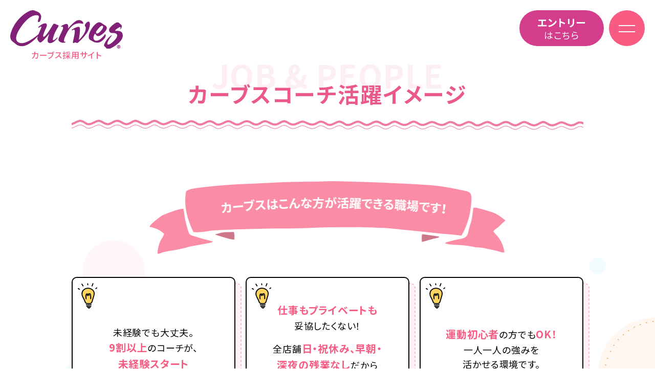

--- FILE ---
content_type: text/html; charset=UTF-8
request_url: https://www.r-curves.com/job/index.html
body_size: 14798
content:
<!DOCTYPE html>
<html lang="ja"><!-- InstanceBegin template="/Templates/base.dwt" codeOutsideHTMLIsLocked="false" -->
<head>
<!-- Google Tag Manager -->
<script>(function(w,d,s,l,i){w[l]=w[l]||[];w[l].push({'gtm.start':
new Date().getTime(),event:'gtm.js'});var f=d.getElementsByTagName(s)[0],
j=d.createElement(s),dl=l!='dataLayer'?'&l='+l:'';j.async=true;j.src=
'https://www.googletagmanager.com/gtm.js?id='+i+dl;f.parentNode.insertBefore(j,f);
})(window,document,'script','dataLayer','GTM-NVWX88C');</script>
<!-- End Google Tag Manager -->
	
<meta charset="UTF-8">
<script type="text/javascript">
	(function(i,s,o,g,r,a,m){i['GoogleAnalyticsObject']=r;i[r]=i[r]||function(){
	(i[r].q=i[r].q||[]).push(arguments)},i[r].l=1*new Date();a=s.createElement(o),
	m=s.getElementsByTagName(o)[0];a.async=1;a.src=g;m.parentNode.insertBefore(a,m)
	})(window,document,'script','//www.google-analytics.com/analytics.js','ga');
	ga('create', 'UA-25995030-1', 'auto', {'allowLinker': true});
	ga('require', 'linker');
	ga('linker:autoLink', ['curves-job.net'] );
	ga('send', 'pageview');
</script>
<meta http-equiv="X-UA-Compatible" content="IE=edge">
<meta name="format-detection" content="telephone=no">
<!-- InstanceBeginEditable name="doctitle" -->
<title>カーブスコーチ 活躍イメージ｜カーブス採用サイト｜Curves</title>
<meta name="keywords" content="フィットネスクラブ,フィットネス,スポーツジム,スポーツインストラクター,求人,接客,新卒採用,中途採用,カーブス,運動,講師,求人">
<meta name="description" content="フィットネスクラブ・スポーツジムのカーブス。フィットネス・スポーツインストラクターの求人サイトです。世界一、女性が元気になるカーブス を一緒に創りませんか？顧客満足度NO.1のフィットネスクラブ、カーブスでは、新卒・中途採用を行っております。仕事内容はお客様とのコミュニケーションが中心で、健康アドバイス、受付事務、体操サポート等を行います。">
<!-- InstanceEndEditable -->
<meta property="og:site_name" content="カーブス採用サイト">
<meta property="og:type" content="website">
<meta property="og:locale" content="ja_JP">
<meta property="og:image" content="https://www.r-curves.com/img/og_img.png">
<meta property="og:description" content="株式会社カーブスジャパンに関する情報です。">
<link rel="shortcut icon" href="../img/favicon.ico">
<link rel="apple-touch-icon" sizes="192x192" href="../img/apple-touch-icon.png">
<link rel="preconnect" href="https://fonts.googleapis.com">
<link rel="preconnect" href="https://fonts.gstatic.com" crossorigin>
<link href="https://fonts.googleapis.com/css2?family=Noto+Sans+JP:wght@300;400;500;700&display=swap" rel="stylesheet">
<link rel="stylesheet" href="../css/style.css">
<!-- InstanceBeginEditable name="head" -->
<link rel="stylesheet" href="../css/job.css">
<link rel="stylesheet" href="../css/lity.css">
<!-- InstanceEndEditable -->
<script>
		var meta = document.createElement('meta');
		meta.setAttribute('name', 'viewport');
		if(screen.width < 600){
			meta.setAttribute('content', 'width=device-width, initial-scale=1.0, user-scalable=no');
		}else{
			meta.setAttribute('content', 'width=1280');
		}
		document.getElementsByTagName('head')[0].appendChild(meta);
</script>
</head>
<!-- InstanceParam name="pageclass" type="text" value="job index" -->
<body class="job index">
<!-- Google Tag Manager (noscript) -->
<noscript><iframe src="https://www.googletagmanager.com/ns.html?id=GTM-NVWX88C"
height="0" width="0" style="display:none;visibility:hidden"></iframe></noscript>
<!-- End Google Tag Manager (noscript) -->
	
	<div id="loading"></div>
	<div id="container">
		
		<header class="global__header">
            <div class="header_ttl">
                <h1><a href="../index.html"><img src="../img/logo.svg" alt="Curves"></a></h1>
				<p>カーブス採用サイト</p>
            </div>
            <ul class="header_nav">
                <li class="btn__entry"><a href="../entry/index.html" class="btn_arrow"><span>エントリー</span>はこちら<i></i></a></li>
            </ul>
			<div class="nav__toggle">
				<div>
					<span></span>
					<span></span>
				</div>
			</div>
		</header><!-- /.global__header -->

<!-- InstanceBeginEditable name="main" -->
		<div class="contents">
			<div class="cont__header">
				<div class="inner">
					<p class="cont__header_ttl_en">JOB &amp; PEOPLE</p>
					<h1 class="cont__header_ttl_jp">カーブスコーチ活躍イメージ</h1>
				</div><!-- /.inner -->
			</div>
			
			<div class="point_area">
				<div class="inner">
					<h2 class="waypoint waypoint__fadeUp"><img src="./img/point_h2.png" alt=""></h2>
					<ul class="point_ul">
						<li>
							<p>未経験でも大丈夫。<br><span>9割以上</span>のコーチが、<br class="view_block_pc"><span>未経験スタート</span></p>
						</li>
						<li>
							<div>
								<p><span>仕事もプライベートも</span><br>妥協したくない！</p>
								<p>全店舗<span>日・祝休み、早朝・<br>深夜の残業なし</span>だから<br>プライベートと両立可能◎</p>
							</div>
						</li>
						<li>
							<p><span>運動初心者</span>の方でも<span>OK！</span><br>一人一人の強みを<br class="view_block_pc">活かせる環境です。</p>
						</li>
					</ul>
				</div>
			</div>
			
			<div class="image_area">
				<div class="inner">
					<h2 class="waypoint waypoint__fadeUp"><img src="./img/image_h2.svg" alt=""></h2>
					<p class="txt_center_pc image_copy">一人ひとりの強みを活かせる仕事です。これまでのキャリア・スキルよりも、<br><span>“こんな自分になりたい”</span>を描くことができます。</p>
					<div class="image_list">
						<div class="list_box waypoint waypoint__fadeUp">
							<div class="flag"><img src="./img/list_flag01.svg" alt=""></div>
							<div class="list_about">
								<p>K.Iさん<span>（中途入社/27歳）</span></p>
								<div class="carreer">
									<dl class="carreer_dl">
										<dt><span>2021年</span></dt>
										<dd>入社</dd>
									</dl>
									<dl class="carreer_dl">
										<dt><span>2022年</span></dt>
										<dd><span>カウンセリングリーダー</span></dd>
									</dl>
								</div>
							</div>
							<div class="list_txt">
								<p>前職では、リラクゼーション業界で受付や施術の仕事をしていました。<br>
								<span>知識も運動経験もゼロ</span>からのスタート。未経験でも大丈夫かな？と不安もありましたが、働き始め、少しずつメンバーさんのお悩みや相談に乗れるようになり、自信がついてきました！入社した翌年、店舗の<span>カウンセリングリーダーを任されるように</span>なりました。メンバーさんに寄り添える強みを活かして、お体の悩み解決に貢献できるように活動していきたいです。
								</p>
							</div>
						</div>
						
						<div class="list_box waypoint waypoint__fadeUp">
							<div class="flag"><img src="./img/list_flag02.svg" alt=""></div>
							<div class="list_about">
								<p>K.Mさん<span>（中途入社/37歳）</span></p>
								<div class="carreer">
									<dl class="carreer_dl">
										<dt><span>2014年</span></dt>
										<dd>入社</dd>
									</dl>
									<dl class="carreer_dl">
										<dt><span>2017年</span></dt>
										<dd>店長</dd>
									</dl>
									<dl class="carreer_dl">
										<dt><span>2022年</span></dt>
										<dd>東京5店舗を統括する<br><span>マネージャーへ</span></dd>
									</dl>
								</div>
							</div>
							<div class="list_txt">
								<p>カフェの店長を3年経験した後、<span>結婚後も正社員</span>で働きたく、正社員募集していたカーブスに中途で入社。3年目に新店の立ち上げを経験し、そのタイミングで店長に昇進。その年の、カーブスコンベンションでルーキー賞を受賞することができました。
								今は現場から離れて、<span>コーチ一人ひとりの“なりたい自分”をマネジメント</span>できるように、マネージャーとしてコーチたちが輝ける組織作りに挑んでいます！
								</p>
							</div>
						</div>
						
						<div class="list_box waypoint waypoint__fadeUp">
							<div class="flag"><img src="./img/list_flag03.svg" alt=""></div>
							<div class="list_about">
								<p>M.Jさん<span>（新卒入社/29歳）</span></p>
								<div class="carreer">
									<dl class="carreer_dl">
										<dt><span>2016年</span></dt>
										<dd>入社大学卒業</dd>
									</dl>
									<dl class="carreer_dl">
										<dt><span>2019年</span></dt>
										<dd>店長に就任</dd>
									</dl>
									<dl class="carreer_dl">
										<dt><span>2020年</span></dt>
										<dd><span>メンター資格</span>を取得</dd>
									</dl>
								</div>
							</div>
							<div class="list_txt">
								<p>大学卒業後、人の役に立つ仕事がしたく、メンバーさんに寄り添ったサポートができ、イキイキと働くコーチの姿を見てカーブスを選びました。入社して3年後店長を任されましたが、私は現場の活動が大好きだったので<span class="attention">*</span><span>メンターにチャレンジ</span>をしました。メンター資格を取得したことで、自分のお店に留まらず、全国のメンバーさんやコーチの方と新しい繋がりができ、<span>もっとカーブスが好きになりました！</span>
								</p>
								<p class="attention_p"><span class="attention">*</span>メンター：配属店舗だけでなく、全国の新店オープンのサポートを行います。既存の店舗に対してもWEBサポートを実施。全国に健康を広める役割です。</p>
							</div>
						</div>
						
						<div class="list_box waypoint waypoint__fadeUp">
							<div class="flag"><img src="./img/list_flag04.svg" alt=""></div>
							<div class="list_about">
								<p>M.Tさん<span>（新卒入社/23歳）</span></p>
								<div class="carreer">
									<dl class="carreer_dl">
										<dt><span>2017年</span></dt>
										<dd>入社</dd>
									</dl>
									<dl class="carreer_dl">
										<dt><span>2022年</span></dt>
										<dd><span>副店長</span>に就任</dd>
									</dl>
								</div>
							</div>
							<div class="list_txt">
								<p>人と話すことが好きで、学校に届いた求人票がきっかけでカーブスコーチになりました。<br>
								入社当初は、年齢の離れたメンバーさんと何を話せばいいか分からず、頼られるコーチになれるのか不安でいっぱいでした。
								<span>先輩や上司からのアドバイスや、優しいメンバーさん達に沢山応援していただいたおかげ</span>で、今は副店長としてお店を支えています。<span>地域に愛されるお店づくりで、地元に貢献していきたいです。</span></p>
							</div>
						</div>
					</div>
				</div>
				
				<div class="skill_wrapper">
					<div class="inner">
						<h2 class="waypoint waypoint__fadeUp"><img src="./img/skill_h2.svg" alt=""></h2>
						<p class="txt_center_pc">カーブスはコーチ一人ひとりが店舗運営にも携わるため、<br class="view_block_pc">
						多岐にわたるスキルが身につきます。メンバーさんと一緒に成長できる環境です！	</p>
						<div class="skill_img waypoint waypoint__fadeUp"><img src="./img/skill.png" alt="" class="view_block_pc"><img src="./img/skill_sp.png" alt="" class="view_block_sp"></div>
					</div>
				</div>
			</div><!-- /.image_area -->
		</div><!-- /.contents -->
<!-- InstanceEndEditable -->
		
		<footer class="global__footer">
			<a href="../privacy/index.html" class="btn_arrow c_black"><i></i>プライバシー・ポリシー</a>
			<p class="copyright">©︎ Curves Japan All rights reserved.</p>
		</footer>
		
		<div class="global__menu">
			<div class="global__menu_nav">
				<div class="cont_nav">
					<h2><a href="../guide/index.html" class="btn_arrow">3分でわかる働くガイド<i></i></a></h2>
				</div><!-- /.cont_nav -->
				<div class="cont_nav">
					<h2>カーブスについて<span>ABOUT Curves</span></h2>
					<nav>
						<a href="../about/index.html" class="btn_arrow">カーブスを知る<i></i></a>
						<a href="../about/data.html" class="btn_arrow">データでわかるカーブス<i></i></a>
						<a href="../about/future.html" class="btn_arrow">カーブスのはじまりと、未来<i></i></a>
					</nav>
				</div><!-- /.cont_nav -->
				<div class="cont_nav">
					<h2>コーチのお仕事<span>JOB &amp; PEOPLE</span></h2>
					<nav>
						<a href="index.html" class="btn_arrow">カーブスコーチの活躍イメージ<i></i></a>
						<a href="story.html" class="btn_arrow"><span class="icon_movie">メンバーさんストーリー</span><i></i></a>
						<a href="coach.html" class="btn_arrow">コーチの魅力、伝えます！<i></i></a>
						<a href="work.html" class="btn_arrow"><span class="icon_movie">カーブスのお仕事風景</span><i></i></a>
					</nav>
				</div><!-- /.cont_nav -->
				<div class="cont_nav">
					<h2>採用情報</h2>
					<nav>
						<a href="../recruit/index.html" class="btn_arrow">教育制度<i></i></a>
						<a href="../recruit/flow.html" class="btn_arrow">応募から入社までの流れ<i></i></a>
					</nav>
				</div><!-- /.cont_nav -->
				<div class="cont_nav">
					<h2><a href="../topics/index.html">ニュース＆トピックス</a></h2>
				</div><!-- /.cont_nav -->
				<div class="box_sns">
					<p>カーブスをもっと知る</p>
					<div class="box_sns__inner">
						<a href="https://www.instagram.com/curves_japan/" target="_blank"><img src="../img/icon_insta.png" alt=""></a>
						<a href="https://www.youtube.com/channel/UC4f7M9QeadjFQi73eD0I0JA" target="_blank"><img src="../img/icon_youtube.png" alt=""></a>
					</div>
				</div>
			</div><!-- /.global__menu_nav -->
		</div><!-- /.global__menu -->		
	</div><!-- /#container -->
		
<script src="../js/jquery-1.12.4.min.js"></script>
<script src="../js/jquery.matchHeight-min.js"></script>
<script src="../js/jquery.waypoints.min.js"></script>
<script src="../js/script.js"></script>
<!-- InstanceBeginEditable name="foot" -->
<script src="../js/lity.min.js"></script>
<!-- InstanceEndEditable -->
</body>
<!-- InstanceEnd --></html>


--- FILE ---
content_type: text/css
request_url: https://www.r-curves.com/css/style.css
body_size: 68198
content:
@charset "UTF-8";
@import url("https://fonts.googleapis.com/css?family=Roboto:300,400,700");
@import url("https://fonts.googleapis.com/css2?family=Noto+Sans+JP:wght@300;400;500;700&display=swap");
html, body, div, span, object, iframe, h1, h2, h3, h4, h5, h6, p, blockquote, pre, abbr, address, cite, code, del, dfn, em, img, ins, kbd, q, samp, small, strong, var, b, i, dl, dt, dd, ol, ul, li, fieldset, form, label, legend, table, caption, tbody, tfoot, thead, tr, th, td, article, aside, canvas, details, figcaption, figure, footer, header, hgroup, menu, nav, section, summary, time, mark, audio, video {
  margin: 0;
  padding: 0;
  border: 0;
  outline: 0;
  font-size: 100%;
  vertical-align: baseline;
  background: transparent;
  font-weight: normal; }

article, aside, details, figcaption, figure, footer, header, hgroup, menu, nav, section {
  display: block; }

img {
  vertical-align: bottom;
  border: none; }

ul, ol {
  list-style: none; }

blockquote, q {
  quotes: none; }

blockquote:before, blockquote:after, q:before, q:after {
  content: none; }

a {
  margin: 0;
  padding: 0;
  vertical-align: baseline;
  background: transparent; }

ins {
  background-color: #ff9;
  color: #000;
  text-decoration: none; }

mark {
  background-color: #ff9;
  color: #000;
  font-style: italic;
  font-weight: bold; }

del {
  text-decoration: line-through; }

abbr[title], dfn[title] {
  border-bottom: 1px dotted;
  cursor: help; }

table {
  border-collapse: collapse;
  border-spacing: 0; }

caption, th, td {
  text-align: left; }

hr {
  display: block;
  height: 1px;
  border: 0;
  border-top: 1px solid #ccc;
  margin: 1em 0;
  padding: 0; }

input, select {
  vertical-align: middle;
  border: 1px solid #ddd; }

address {
  font-style: normal; }

/* form */
button, fieldset, form, input, label, legend, select, textarea {
  font-family: inherit;
  font-style: inherit;
  font-weight: inherit;
  margin: 0;
  padding: 0;
  vertical-align: baseline; }

/* ベース
---------------------------------- */
*, :after, :before {
  box-sizing: border-box; }

html {
  font-size: 62.5%;
  min-height: 100%;
  height: 100%; }

body {
  color: #000;
  font-family: "Noto Sans JP","ヒラギノ角ゴ ProN W3","Hiragino Kaku Gothic ProN","メイリオ",Meiryo,verdana,Osaka,"ＭＳ Ｐゴシック","MS PGothic",Sans-Serif;
  font-size: 16px;
  line-height: 1.6;
  font-feature-settings: "palt";
  min-height: 100%;
  letter-spacing: 0.05em;
  height: 100%; }

a {
  color: #000;
  text-decoration: none; }
  a:active, a:focus {
    color: #333333; }

img {
  max-width: 100%;
  height: auto; }

p {
  text-align: justify;
  text-justify: inter-ideograph;
  -ms-text-justify: inter-ideograph; }
  @media only screen and (max-width: 768px), print and (min-width: 2cm) {
    p {
      font-size: 14px; } }

.view_pc {
  display: inline-block; }
  @media only screen and (max-width: 768px), print and (min-width: 2cm) {
    .view_pc {
      display: none; } }

.view_block_pc {
  display: block; }
  @media only screen and (max-width: 768px), print and (min-width: 2cm) {
    .view_block_pc {
      display: none; } }

.view_sp {
  display: none; }
  @media only screen and (max-width: 768px), print and (min-width: 2cm) {
    .view_sp {
      display: block; } }

#loading {
  width: 100%;
  height: 100%;
  position: fixed;
  right: 0;
  top: 0;
  z-index: 900;
  overflow: hidden;
  /* &:after {
       content: "";
       display: block;
       width: 100px;
       height: 63px;
       background: url("../img/mark.svg") no-repeat -100px 0;
       background-size: 100px auto;
       position: absolute;
       right: 50%;
       top: 50%;
       transform: translate(170px,-50%);
       z-index: 903;
       transition: 0.4s;
       transition-timing-function:cubic-bezier(.32,.04,.2,1.03);
       @media only screen and (max-width:768px), print and (min-width: 2cm){
           transform: translate(50%,-50%);
       }
   }*/ }
  #loading:before {
    content: "";
    display: block;
    width: 100%;
    height: 100%;
    background-color: #fff;
    position: absolute;
    left: 0;
    top: 0;
    z-index: 902; }
    @media only screen and (max-width: 768px), print and (min-width: 2cm) {
      #loading:before {
        right: 0; } }

#container {
  width: 100%;
  overflow: hidden; }

.inner {
  width: 100%;
  max-width: 1000px;
  padding: 0;
  margin: 0 auto; }
  @media only screen and (max-width: 768px), print and (min-width: 2cm) {
    .inner {
      padding: 0 15px;
      margin: 0 auto; } }

.contents {
  position: relative; }

.global__header {
  width: 100%;
  height: 110px;
  transition: .4s ease-in-out;
  background-color: transparent;
  position: fixed;
  top: 0;
  left: 0;
  z-index: 1999; }
  @media only screen and (max-width: 768px), print and (min-width: 2cm) {
    .global__header {
      height: 80px; } }
  .global__header .header_ttl {
    width: 220px;
    height: 75px;
    position: fixed;
    left: 20px;
    top: 20px;
    z-index: 2000;
    transition: .4s ease-in-out; }
    @media only screen and (max-width: 768px), print and (min-width: 2cm) {
      .global__header .header_ttl {
        left: 10px;
        top: 9px;
        width: 130px; } }
    .global__header .header_ttl h1 {
      width: 100%;
      transition: .4s ease-in-out; }
    .global__header .header_ttl p {
      text-align: center;
      font-weight: 500;
      color: #f85c82;
      transition: .4s ease-in-out; }
      @media only screen and (max-width: 768px), print and (min-width: 2cm) {
        .global__header .header_ttl p {
          font-size: 12px; } }
  .global__header .header_nav {
    position: fixed;
    right: 100px;
    top: 20px;
    z-index: 2000;
    transition: .4s ease-in-out; }
    @media only screen and (max-width: 768px), print and (min-width: 2cm) {
      .global__header .header_nav {
        top: 10px;
        right: 80px; } }
    .global__header .header_nav li a {
      width: 165px;
      height: 70px;
      text-align: center;
      color: #fff;
      display: flex;
      justify-content: center;
      flex-direction: column;
      font-size: 18px;
      transition: 0.3s;
      line-height: 1.3;
      -webkit-font-smoothing: antialiased;
      -moz-osx-font-smoothing: grayscale;
      background-color: #d43d8b;
      border-radius: 35px; }
      @media only screen and (min-width: 769px), print and (min-width: 2cm) {
        .global__header .header_nav li a:hover {
          background-color: rgba(212, 61, 139, 0.7); } }
      @media only screen and (max-width: 768px), print and (min-width: 2cm) {
        .global__header .header_nav li a {
          width: 110px;
          font-size: 13px;
          height: 60px;
          line-height: 1.4; } }
      .global__header .header_nav li a span {
        display: inline-block;
        font-weight: 700;
        font-size: 20px;
        letter-spacing: 0.05em; }
        @media only screen and (max-width: 768px), print and (min-width: 2cm) {
          .global__header .header_nav li a span {
            font-size: 15px; } }
      .global__header .header_nav li a.btn_arrow i {
        display: none;
        position: absolute;
        right: 20px;
        top: 50%;
        border: solid 1px rgba(255, 255, 255, 0.4);
        transform: translateY(-50%); }
        @media only screen and (max-width: 768px), print and (min-width: 2cm) {
          .global__header .header_nav li a.btn_arrow i {
            right: 10px; } }
        .global__header .header_nav li a.btn_arrow i:before {
          background-color: #fff; }
        .global__header .header_nav li a.btn_arrow i:after {
          border-color: transparent transparent transparent #fff; }
      .global__header .header_nav li a.btn_arrow:hover i {
        background-color: rgba(255, 255, 255, 0.1);
        border-color: rgba(255, 255, 255, 0); }
  .global__header.header_min {
    background-color: #fff;
    height: 80px; }
    @media only screen and (max-width: 768px), print and (min-width: 2cm) {
      .global__header.header_min {
        height: 60px; } }
    .global__header.header_min .header_ttl {
      top: 3px; }
      @media only screen and (max-width: 768px), print and (min-width: 2cm) {
        .global__header.header_min .header_ttl {
          top: 7px; } }
      .global__header.header_min .header_ttl h1 {
        transform: scale(0.7); }
        @media only screen and (max-width: 768px), print and (min-width: 2cm) {
          .global__header.header_min .header_ttl h1 {
            transform: scale(1); } }
      .global__header.header_min .header_ttl p {
        opacity: 0; }
    .global__header.header_min .nav__toggle {
      top: 5px;
      transform: scale(0.8); }
      @media only screen and (max-width: 768px), print and (min-width: 2cm) {
        .global__header.header_min .nav__toggle {
          top: 0px; } }
    .global__header.header_min .header_nav {
      top: 5px;
      transform: scale(0.8); }
      @media only screen and (max-width: 768px), print and (min-width: 2cm) {
        .global__header.header_min .header_nav {
          top: 0px; } }

.global__footer {
  display: flex;
  height: 70px;
  justify-content: space-between;
  align-items: center;
  padding: 0 25px; }
  @media only screen and (max-width: 768px), print and (min-width: 2cm) {
    .global__footer {
      height: auto;
      flex-direction: column;
      padding-top: 30px; } }
  .global__footer a {
    font-size: 14px; }
    .global__footer a i {
      margin-right: 10px; }
  .global__footer .copyright {
    font-size: 15px;
    font-weight: 300; }
    @media only screen and (max-width: 768px), print and (min-width: 2cm) {
      .global__footer .copyright {
        font-size: 13px;
        padding: 30px 0 15px; } }

/* Toggle Button */
.nav__toggle {
  width: 70px;
  height: 70px;
  padding: 29px 19px;
  cursor: pointer;
  position: fixed;
  top: 20px;
  right: 20px;
  z-index: 2000;
  background-color: #f85c82;
  transition: .4s ease-in-out;
  border-radius: 50%;
  /* #nav-toggle 切り替えアニメーション */ }
  @media only screen and (max-width: 768px), print and (min-width: 2cm) {
    .nav__toggle {
      display: block;
      width: 60px;
      height: 60px;
      padding: 24px 18px;
      top: 10px;
      right: 10px; } }
  @media only screen and (min-width: 769px), print and (min-width: 2cm) {
    .nav__toggle:hover span:nth-child(1) {
      top: -3px; }
    .nav__toggle:hover span:nth-child(2) {
      top: 15px; } }
  .nav__toggle div {
    position: relative; }
  .nav__toggle span {
    display: block;
    position: absolute;
    height: 2px;
    width: 100%;
    background: #fff;
    left: 0;
    -webkit-transition: .25s ease-in-out;
    -moz-transition: .25s ease-in-out;
    transition: .25s ease-in-out; }
    .nav__toggle span:nth-child(1) {
      top: 0px; }
      @media only screen and (max-width: 768px), print and (min-width: 2cm) {
        .nav__toggle span:nth-child(1) {
          top: 0px; } }
    .nav__toggle span:nth-child(2) {
      top: 12px; }
      @media only screen and (max-width: 768px), print and (min-width: 2cm) {
        .nav__toggle span:nth-child(2) {
          top: 8px; } }
  .nav__toggle.open span:nth-child(1) {
    top: 6px;
    -webkit-transform: rotate(45deg);
    -moz-transform: rotate(45deg);
    transform: rotate(45deg); }
    @media only screen and (max-width: 768px), print and (min-width: 2cm) {
      .nav__toggle.open span:nth-child(1) {
        top: 4px; } }
  .nav__toggle.open span:nth-child(2) {
    top: 6px;
    -webkit-transform: rotate(-45deg);
    -moz-transform: rotate(-45deg);
    transform: rotate(-45deg); }
    @media only screen and (max-width: 768px), print and (min-width: 2cm) {
      .nav__toggle.open span:nth-child(2) {
        top: 4px; } }

.global__menu {
  position: fixed;
  left: 0;
  top: 0;
  width: 100%;
  height: 100%;
  background-color: #f6f6f6;
  display: none;
  z-index: 500; }
  @media only screen and (max-width: 768px), print and (min-width: 2cm) {
    .global__menu {
      overflow-y: scroll;
      background-color: #f6f6f6; } }
  .global__menu_nav {
    width: 100%;
    height: 100%;
    display: flex;
    justify-content: center;
    align-items: center;
    flex-direction: column;
    padding: 160px 0 50px;
    overflow-y: auto; }
    @media only screen and (max-width: 768px), print and (min-width: 2cm) {
      .global__menu_nav {
        height: auto;
        padding: 80px 0 20px; } }
    .global__menu_nav .cont_nav {
      width: 90%;
      max-width: 800px;
      background-color: #fff;
      border: solid 1px #e6e6e6;
      display: flex;
      align-items: flex-start;
      margin: 10px 0;
      padding: 25px 35px; }
      @media only screen and (max-width: 768px), print and (min-width: 2cm) {
        .global__menu_nav .cont_nav {
          flex-direction: column;
          padding: 20px 15px; } }
      .global__menu_nav .cont_nav h2 {
        font-size: 26px;
        color: #d43d8b;
        width: 260px;
        letter-spacing: 0.03em;
        line-height: 1.5;
        font-weight: 500; }
        @media only screen and (max-width: 768px), print and (min-width: 2cm) {
          .global__menu_nav .cont_nav h2 {
            width: 100%; } }
        .global__menu_nav .cont_nav h2 span {
          font-size: 18px;
          opacity: 0.4;
          display: block;
          letter-spacing: 0;
          font-weight: 600; }
        .global__menu_nav .cont_nav h2 a {
          color: #d43d8b;
          display: flex;
          justify-content: space-between;
          align-items: center;
          width: 330px; }
          @media only screen and (max-width: 768px), print and (min-width: 2cm) {
            .global__menu_nav .cont_nav h2 a {
              width: 100%; } }
      .global__menu_nav .cont_nav nav {
        flex: 1;
        border-left: solid 1px #e6e6e6;
        padding-left: 50px; }
        @media only screen and (max-width: 768px), print and (min-width: 2cm) {
          .global__menu_nav .cont_nav nav {
            border-left: none;
            border-top: solid 1px #e6e6e6;
            width: 100%;
            padding-left: 0;
            margin-top: 10px;
            padding-top: 15px; } }
        .global__menu_nav .cont_nav nav a {
          display: flex;
          justify-content: space-between;
          align-items: center;
          font-size: 16px;
          margin-bottom: 12px;
          width: 375px; }
          @media only screen and (max-width: 768px), print and (min-width: 2cm) {
            .global__menu_nav .cont_nav nav a {
              width: 100%; } }
          .global__menu_nav .cont_nav nav a:last-child {
            margin-bottom: 0; }
          .global__menu_nav .cont_nav nav a .icon_movie {
            display: flex;
            justify-content: flex-start;
            align-items: center; }
            .global__menu_nav .cont_nav nav a .icon_movie:after {
              content: "";
              display: inline-block;
              width: 41px;
              height: 45px;
              background: url("../img/home/icon_movie.svg") center center/contain no-repeat;
              margin-left: 15px; }
    .global__menu_nav .box_sns {
      color: #EB598C;
      height: 180px;
      margin-top: 20px; }
      @media only screen and (max-width: 768px), print and (min-width: 2cm) {
        .global__menu_nav .box_sns {
          height: 140px;
          margin-top: 0px; } }
      .global__menu_nav .box_sns p {
        font-size: 1.8rem; }
        @media only screen and (max-width: 768px), print and (min-width: 2cm) {
          .global__menu_nav .box_sns p {
            font-size: 1.4rem; } }
  .global__menu.open .global__menu_nav {
    animation: menuIn 1.2s ease; }

@keyframes menuIn {
  0% {
    opacity: 0;
    transform: scale(1.2); }
  30% {
    opacity: 0;
    transform: scale(1.2); }
  100% {
    opacity: 1;
    transform: scale(1); } }
.box_sns {
  display: flex;
  justify-content: center;
  align-items: center;
  height: 180px;
  width: 100%;
  gap: 20px; }
  @media only screen and (max-width: 768px), print and (min-width: 2cm) {
    .box_sns {
      flex-direction: column;
      height: 160px; } }
  .box_sns p {
    margin-right: 10px;
    letter-spacing: 0.1em;
    font-weight: 600; }
    @media only screen and (max-width: 768px), print and (min-width: 2cm) {
      .box_sns p {
        margin-right: 0px; } }
  .box_sns__inner {
    display: flex;
    gap: 20px;
    width: 140px; }
    @media only screen and (max-width: 768px), print and (min-width: 2cm) {
      .box_sns__inner {
        width: 120px; } }
  .box_sns a {
    width: 60px;
    display: block;
    transition: 0.2s; }
    .box_sns a:hover {
      opacity: 0.7; }
    @media only screen and (max-width: 768px), print and (min-width: 2cm) {
      .box_sns a {
        width: 50px; } }

.cont__header {
  margin-bottom: 40px; }
  .cont__header .inner {
    position: relative;
    padding: 115px 0 30px; }
    .cont__header .inner:after {
      content: "";
      display: block;
      position: absolute;
      left: 0;
      bottom: 0;
      width: 100%;
      height: 20px;
      background-image: url("../img/wavy.svg");
      background-repeat: no-repeat;
      background-position: center;
      background-size: cover; }
  .cont__header_ttl_en {
    color: rgba(235, 89, 140, 0.1);
    font-size: 62px;
    font-weight: 700;
    text-align: center;
    line-height: 1; }
    @media only screen and (max-width: 768px), print and (min-width: 2cm) {
      .cont__header_ttl_en {
        font-size: 51px; } }
  .cont__header_ttl_jp {
    color: #eb598c;
    font-size: 42px;
    font-weight: 700;
    text-align: center;
    letter-spacing: 0.05em;
    margin-top: -15px;
    line-height: 1;
    padding-bottom: 20px; }
    @media only screen and (max-width: 768px), print and (min-width: 2cm) {
      .cont__header_ttl_jp {
        font-size: 28px;
        padding-bottom: 10px; } }

.nav_tag {
  display: flex;
  justify-content: center;
  gap: 10px; }
  @media only screen and (max-width: 768px), print and (min-width: 2cm) {
    .nav_tag {
      flex-wrap: wrap; } }
  .nav_tag li {
    display: flex;
    height: 40px;
    border-radius: 20px;
    justify-content: center;
    align-items: center;
    padding: 0 20px;
    cursor: pointer;
    transition: 0.3s; }
    .nav_tag li:hover {
      opacity: 0.7; }
    @media only screen and (max-width: 768px), print and (min-width: 2cm) {
      .nav_tag li {
        width: calc(50% - 5px);
        font-size: 1.4rem;
        height: 36px; } }
  .nav_tag__all {
    background-color: #FD687F;
    color: #fff; }
  .nav_tag__staff {
    background-color: #FFD0DB;
    color: #000; }
  .nav_tag__company {
    background-color: #762788;
    color: #fff; }
  .nav_tag__media {
    background-color: #F17C16;
    color: #fff; }
  .nav_tag__career {
    background-color: #FFE8CC;
    color: #000; }
  .nav_tag__new {
    background-color: #FFE3F7;
    color: #000; }

.list_area {
  transition: 0.4s;
  overflow: hidden; }
  .list_area .list_news {
    display: flex;
    gap: 25px;
    flex-wrap: wrap; }
    @media only screen and (max-width: 768px), print and (min-width: 2cm) {
      .list_area .list_news {
        gap: 12px; } }
    .list_area .list_news__item {
      overflow: hidden;
      border-radius: 10px;
      background-color: #fff;
      width: calc((100% - 25px*3)/4);
      display: flex;
      flex-direction: column; }
      @media only screen and (max-width: 768px), print and (min-width: 2cm) {
        .list_area .list_news__item {
          width: calc(50% - 6px); } }
      .list_area .list_news__item .box_txt {
        padding: 15px 10px;
        display: flex;
        flex-wrap: wrap;
        justify-content: space-between; }
        @media only screen and (max-width: 768px), print and (min-width: 2cm) {
          .list_area .list_news__item .box_txt {
            padding: 10px 10px 15px; } }
        .list_area .list_news__item .box_txt .date {
          font-size: 1.4rem;
          display: inline-block;
          margin-bottom: 5px; }
          @media only screen and (max-width: 768px), print and (min-width: 2cm) {
            .list_area .list_news__item .box_txt .date {
              font-size: 1.3rem; } }
        .list_area .list_news__item .box_txt .tag {
          font-size: 1.2rem;
          font-style: normal;
          display: flex;
          justify-content: center;
          align-items: center;
          height: 20px;
          border-radius: 10px;
          align-items: center;
          padding: 0 10px;
          margin-bottom: 10px; }
          @media only screen and (max-width: 768px), print and (min-width: 2cm) {
            .list_area .list_news__item .box_txt .tag {
              font-size: 1.2rem; } }
        .list_area .list_news__item .box_txt h3 {
          font-size: 1.4rem;
          line-height: 1.4;
          font-style: normal;
          font-weight: 600;
          width: 100%;
          color: #762788;
          margin-bottom: 0.2em; }
          @media only screen and (max-width: 768px), print and (min-width: 2cm) {
            .list_area .list_news__item .box_txt h3 {
              font-size: 1.3rem; } }
        .list_area .list_news__item .box_txt .txt {
          font-size: 1.5rem;
          width: 100%; }
          @media only screen and (max-width: 768px), print and (min-width: 2cm) {
            .list_area .list_news__item .box_txt .txt {
              font-size: 1.4rem; } }
      .list_area .list_news__item a {
        color: #D43D8B;
        display: flex;
        justify-content: center;
        align-items: center;
        width: 100%;
        height: 46px;
        border-top: dotted 1px #D43D8B;
        font-size: 1.4rem;
        margin-top: auto;
        transition: 0.2s; }
        .list_area .list_news__item a:hover {
          color: rgba(212, 61, 139, 0.6); }
          .list_area .list_news__item a:hover::after {
            opacity: 0.6;
            margin-left: 14px; }
        .list_area .list_news__item a::after {
          content: "";
          width: 24px;
          height: 24px;
          background: url("../topics/img/link_arrow.png") center/contain no-repeat;
          display: block;
          margin-left: 8px;
          transition: 0.2s; }

* {
  -webkit-box-sizing: border-box;
  -moz-box-sizing: border-box;
  box-sizing: border-box; }

*:before,
*:after {
  -webkit-box-sizing: border-box;
  -moz-box-sizing: border-box;
  box-sizing: border-box; }

html {
  -webkit-tap-highlight-color: rgba(0, 0, 0, 0); }

img {
  display: block;
  max-width: 100%;
  height: auto; }
  img.unlimit {
    width: 100%; }

.container {
  margin-right: auto;
  margin-left: auto;
  padding-left: 15px;
  padding-right: 15px; }

.container-fluid {
  margin-right: auto;
  margin-left: auto;
  padding-left: 15px;
  padding-right: 15px; }

.row {
  margin-left: -15px;
  margin-right: -15px; }

.clearfix:before,
.clearfix:after,
.container:before,
.container:after,
.container-fluid:before,
.container-fluid:after,
.row:before,
.row:after {
  content: " ";
  display: table; }

.clearfix:after,
.container:after,
.container-fluid:after,
.row:after {
  clear: both; }

.center-block {
  display: block;
  margin-left: auto;
  margin-right: auto; }

.pull-right {
  float: right !important; }

.pull-left {
  float: left !important; }

/* ========================================
containerの幅を変更
======================================== */
@media (min-width: 769px) {
  .container {
    width: 100%; } }
@media (min-width: 992px) {
  .container {
    width: 100%; } }
@media (min-width: 1070px) {
  .container {
    max-width: 1070px; } }
@media (min-width: 1200px) {
  .container {
    width: 1170px; } }
/* ========================================
間隔を60pxに拡張
======================================== */
.row-60 {
  margin-left: -30px;
  margin-right: -30px; }
  .row-60 > [class^="col-"], .row-60 > [class*=" col-"] {
    padding-left: 30px;
    padding-right: 30px; }

/* ========================================
間隔を50pxに拡張
======================================== */
.row-50 {
  margin-left: -25px;
  margin-right: -25px; }
  .row-50 > [class^="col-"], .row-50 > [class*=" col-"] {
    padding-left: 25px;
    padding-right: 25px; }

/* ========================================
間隔を40pxに拡張
======================================== */
/*
.container{
	padding-left: 20px;
	padding-right: 20px;
}
*/
.row-40 {
  margin-left: -20px;
  margin-right: -20px; }
  .row-40 > [class^="col-"], .row-40 > [class*=" col-"] {
    padding-left: 20px;
    padding-right: 20px; }

/* ========================================
間隔を20pxに縮小
======================================== */
/*
.container{
	padding-left: 10px;
	padding-right: 10px;
}
*/
.row-20 {
  margin-left: -10px;
  margin-right: -10px; }
  .row-20 > [class^="col-"], .row-20 > [class*=" col-"] {
    padding-left: 10px;
    padding-right: 10px; }

/* ========================================
間隔を10pxに縮小
======================================== */
/*
.container{
	padding-left: 5px;
	padding-right: 5px;
}
*/
.row-10 {
  margin-left: -5px;
  margin-right: -5px; }
  .row-10 > [class^="col-"], .row-10 > [class*=" col-"] {
    padding-left: 5px;
    padding-right: 5px; }

/* ========================================
間隔を0に
======================================== */
/*
.container{
	padding-left: 0;
	padding-right: 0;
}
*/
.row-pad0 {
  margin-left: 0;
  margin-right: 0; }
  .row-pad0 > [class^="col-"], .row-pad0 > [class*=" col-"] {
    padding-left: 0;
    padding-right: 0; }

/* ========================================
pull-left
======================================== */
@media only screen and (min-width: 480px), print and (max-width: 1cm) {
  .pull-xs−left {
    float: left !important; }
    .pull-xs−left + [class^="col-"] .img-responsive, .pull-xs−left [class*=" col-"] .img-responsive {
      width: 100%; } }
@media only screen and (min-width: 769px), print and (min-width: 2cm) {
  .pull-sm−left {
    float: left !important; }
    .pull-sm−left + [class^="col-"] .img-responsive, .pull-sm−left [class*=" col-"] .img-responsive {
      width: 100%; } }
@media only screen and (min-width: 1000px), print and (min-width: 2cm) {
  .pull-md−left {
    float: left !important; }
    .pull-md−left + [class^="col-"] .img-responsive, .pull-md−left [class*=" col-"] .img-responsive {
      width: 100%; } }
@media only screen and (min-width: 1200px), print and (min-width: 2cm) {
  .pull-lg−left {
    float: left !important; }
    .pull-lg−left + [class^="col-"] .img-responsive, .pull-lg−left [class*=" col-"] .img-responsive {
      width: 100%; } }
/* ========================================
pull-right
======================================== */
@media only screen and (min-width: 480px), print and (max-width: 1cm) {
  .pull-xs−right {
    float: right !important; }
    .pull-xs−right + [class^="col-"] .img-responsive, .pull-xs−right [class*=" col-"] .img-responsive {
      width: 100%; } }
@media only screen and (min-width: 769px), print and (min-width: 2cm) {
  .pull-sm−right {
    float: right !important; }
    .pull-sm−right + [class^="col-"] .img-responsive, .pull-sm−right [class*=" col-"] .img-responsive {
      width: 100%; } }
@media only screen and (min-width: 1000px), print and (min-width: 2cm) {
  .pull-md−right {
    float: right !important; }
    .pull-md−right + [class^="col-"] .img-responsive, .pull-md−right [class*=" col-"] .img-responsive {
      width: 100%; } }
@media only screen and (min-width: 1200px), print and (min-width: 2cm) {
  .pull-lg−right {
    float: right !important; }
    .pull-lg−right + [class^="col-"] .img-responsive, .pull-lg−right [class*=" col-"] .img-responsive {
      width: 100%; } }
/* ========================================
br
======================================== */
/*br-XX-block*/
.br-xs-block {
  display: none; }
  @media only screen and (min-width: 480px), print and (max-width: 1cm) {
    .br-xs-block {
      display: inline-block; } }

.br-sm-block {
  display: none; }
  @media only screen and (min-width: 769px), print and (min-width: 2cm) {
    .br-sm-block {
      display: inline-block; } }

.br-md-block {
  display: none; }
  @media only screen and (min-width: 1000px), print and (min-width: 2cm) {
    .br-md-block {
      display: inline-block; } }

.br-lg-block {
  display: none; }
  @media only screen and (min-width: 1200px), print and (min-width: 2cm) {
    .br-lg-block {
      display: inline-block; } }

/*br-XX-none*/
@media only screen and (min-width: 480px), print and (max-width: 1cm) {
  .br-xs-none {
    display: none; } }
@media only screen and (min-width: 769px), print and (min-width: 2cm) {
  .br-sm-none {
    display: none; } }
@media only screen and (min-width: 1000px), print and (min-width: 2cm) {
  .br-md-none {
    display: none; } }
@media only screen and (min-width: 1200px), print and (min-width: 2cm) {
  .br-lg-none {
    display: none; } }
@media only screen and (max-width: 768px), print and (min-width: 2cm) {
  .mb1e-sm-min {
    margin-bottom: 1em; } }

@media only screen and (max-width: 768px), print and (min-width: 2cm) {
  .mb2e-sm-min {
    margin-bottom: 2em; } }

@media only screen and (max-width: 768px), print and (min-width: 2cm) {
  .mb3e-sm-min {
    margin-bottom: 2em; } }

.img-center .img-responsive {
  margin: 0 auto; }

/* ========================================
グリッド　5等分.col-XX-1-5　追加ver
======================================== */
.col-xs-1, .col-sm-1, .col-md-1, .col-lg-1, .col-xs-2, .col-sm-2, .col-md-2, .col-lg-2, .col-xs-3, .col-sm-3, .col-md-3, .col-lg-3, .col-xs-4, .col-sm-4, .col-md-4, .col-lg-4, .col-xs-5, .col-sm-5, .col-md-5, .col-lg-5, .col-xs-6, .col-sm-6, .col-md-6, .col-lg-6, .col-xs-7, .col-sm-7, .col-md-7, .col-lg-7, .col-xs-8, .col-sm-8, .col-md-8, .col-lg-8, .col-xs-9, .col-sm-9, .col-md-9, .col-lg-9, .col-xs-10, .col-sm-10, .col-md-10, .col-lg-10, .col-xs-11, .col-sm-11, .col-md-11, .col-lg-11, .col-xs-12, .col-sm-12, .col-md-12, .col-lg-12 {
  position: relative;
  min-height: 1px;
  padding-left: 15px;
  padding-right: 15px; }

.col-xs-1-5, .col-sm-1-5, .col-md-1-5, .col-lg-1-5 {
  position: relative;
  min-height: 1px;
  padding-right: 15px;
  padding-left: 15px; }

.col-xs-1, .col-xs-1-5, .col-xs-2, .col-xs-3, .col-xs-4, .col-xs-5, .col-xs-6, .col-xs-7, .col-xs-8, .col-xs-9, .col-xs-10, .col-xs-11, .col-xs-12 {
  float: none;
  width: 100%; }

.col-xxs-1, .col-xxs-1-5, .col-xxs-2, .col-xxs-3, .col-xxs-4, .col-xxs-5, .col-xxs-6, .col-xxs-7, .col-xxs-8, .col-xxs-9, .col-xxs-10, .col-xxs-11, .col-xxs-12 {
  float: left;
  position: relative;
  min-height: 1px;
  padding-left: 15px;
  padding-right: 15px; }

.col-xxs-12 {
  width: 100%; }

.col-xxs-11 {
  width: 91.66666667%; }

.col-xxs-10 {
  width: 83.33333333%; }

.col-xxs-9 {
  width: 75%; }

.col-xxs-8 {
  width: 66.66666667%; }

.col-xxs-7 {
  width: 58.33333333%; }

.col-xxs-6 {
  width: 50%; }

.col-xxs-5 {
  width: 41.66666667%; }

.col-xxs-4 {
  width: 33.33333333%; }

.col-xxs-3 {
  width: 25%; }

.col-xxs-2 {
  width: 16.66666667%; }

.col-xxs-1-5 {
  width: 20%; }

.col-xxs-1 {
  width: 8.33333333%; }

.col-xxs-pull-12 {
  right: 100%; }

.col-xxs-pull-11 {
  right: 91.66666667%; }

.col-xxs-pull-10 {
  right: 83.33333333%; }

.col-xxs-pull-9 {
  right: 75%; }

.col-xxs-pull-8 {
  right: 66.66666667%; }

.col-xxs-pull-7 {
  right: 58.33333333%; }

.col-xxs-pull-6 {
  right: 50%; }

.col-xxs-pull-5 {
  right: 41.66666667%; }

.col-xxs-pull-4 {
  right: 33.33333333%; }

.col-xxs-pull-3 {
  right: 25%; }

.col-xxs-pull-2 {
  right: 16.66666667%; }

.col-xxs-pull-1 {
  right: 8.33333333%; }

.col-xxs-pull-0 {
  right: auto; }

.col-xxs-push-12 {
  left: 100%; }

.col-xxs-push-11 {
  left: 91.66666667%; }

.col-xxs-push-10 {
  left: 83.33333333%; }

.col-xxs-push-9 {
  left: 75%; }

.col-xxs-push-8 {
  left: 66.66666667%; }

.col-xxs-push-7 {
  left: 58.33333333%; }

.col-xxs-push-6 {
  left: 50%; }

.col-xxs-push-5 {
  left: 41.66666667%; }

.col-xxs-push-4 {
  left: 33.33333333%; }

.col-xxs-push-3 {
  left: 25%; }

.col-xxs-push-2 {
  left: 16.66666667%; }

.col-xxs-push-1 {
  left: 8.33333333%; }

.col-xxs-push-0 {
  left: auto; }

.col-xxs-offset-12 {
  margin-left: 100%; }

.col-xxs-offset-11 {
  margin-left: 91.66666667%; }

.col-xxs-offset-10 {
  margin-left: 83.33333333%; }

.col-xxs-offset-9 {
  margin-left: 75%; }

.col-xxs-offset-8 {
  margin-left: 66.66666667%; }

.col-xxs-offset-7 {
  margin-left: 58.33333333%; }

.col-xxs-offset-6 {
  margin-left: 50%; }

.col-xxs-offset-5 {
  margin-left: 41.66666667%; }

.col-xxs-offset-4 {
  margin-left: 33.33333333%; }

.col-xxs-offset-3 {
  margin-left: 25%; }

.col-xxs-offset-2 {
  margin-left: 16.66666667%; }

.col-xxs-offset-1 {
  margin-left: 8.33333333%; }

.col-xxs-offset-0 {
  margin-left: 0%; }

@media (min-width: 480px) {
  .col-xs-1, .col-xs-1-5, .col-xs-2, .col-xs-3, .col-xs-4, .col-xs-5, .col-xs-6, .col-xs-7, .col-xs-8, .col-xs-9, .col-xs-10, .col-xs-11, .col-xs-12 {
    float: left; }

  .col-xs-12 {
    width: 100%; }

  .col-xs-11 {
    width: 91.66666667%; }

  .col-xs-10 {
    width: 83.33333333%; }

  .col-xs-9 {
    width: 75%; }

  .col-xs-8 {
    width: 66.66666667%; }

  .col-xs-7 {
    width: 58.33333333%; }

  .col-xs-6 {
    width: 50%; }

  .col-xs-5 {
    width: 41.66666667%; }

  .col-xs-4 {
    width: 33.33333333%; }

  .col-xs-3 {
    width: 25%; }

  .col-xs-2 {
    width: 16.66666667%; }

  .col-xs-1-5 {
    width: 20%; }

  .col-xs-1 {
    width: 8.33333333%; }

  .col-xs-pull-12 {
    right: 100%; }

  .col-xs-pull-11 {
    right: 91.66666667%; }

  .col-xs-pull-10 {
    right: 83.33333333%; }

  .col-xs-pull-9 {
    right: 75%; }

  .col-xs-pull-8 {
    right: 66.66666667%; }

  .col-xs-pull-7 {
    right: 58.33333333%; }

  .col-xs-pull-6 {
    right: 50%; }

  .col-xs-pull-5 {
    right: 41.66666667%; }

  .col-xs-pull-4 {
    right: 33.33333333%; }

  .col-xs-pull-3 {
    right: 25%; }

  .col-xs-pull-2 {
    right: 16.66666667%; }

  .col-xs-pull-1 {
    right: 8.33333333%; }

  .col-xs-pull-0 {
    right: auto; }

  .col-xs-push-12 {
    left: 100%; }

  .col-xs-push-11 {
    left: 91.66666667%; }

  .col-xs-push-10 {
    left: 83.33333333%; }

  .col-xs-push-9 {
    left: 75%; }

  .col-xs-push-8 {
    left: 66.66666667%; }

  .col-xs-push-7 {
    left: 58.33333333%; }

  .col-xs-push-6 {
    left: 50%; }

  .col-xs-push-5 {
    left: 41.66666667%; }

  .col-xs-push-4 {
    left: 33.33333333%; }

  .col-xs-push-3 {
    left: 25%; }

  .col-xs-push-2 {
    left: 16.66666667%; }

  .col-xs-push-1 {
    left: 8.33333333%; }

  .col-xs-push-0 {
    left: auto; }

  .col-xs-offset-12 {
    margin-left: 100%; }

  .col-xs-offset-11 {
    margin-left: 91.66666667%; }

  .col-xs-offset-10 {
    margin-left: 83.33333333%; }

  .col-xs-offset-9 {
    margin-left: 75%; }

  .col-xs-offset-8 {
    margin-left: 66.66666667%; }

  .col-xs-offset-7 {
    margin-left: 58.33333333%; }

  .col-xs-offset-6 {
    margin-left: 50%; }

  .col-xs-offset-5 {
    margin-left: 41.66666667%; }

  .col-xs-offset-4 {
    margin-left: 33.33333333%; }

  .col-xs-offset-3 {
    margin-left: 25%; }

  .col-xs-offset-2 {
    margin-left: 16.66666667%; }

  .col-xs-offset-1 {
    margin-left: 8.33333333%; }

  .col-xs-offset-0 {
    margin-left: 0%; } }
@media (min-width: 768px) {
  .col-sm-1, .col-sm-1-5, .col-sm-2, .col-sm-3, .col-sm-4, .col-sm-5, .col-sm-6, .col-sm-7, .col-sm-8, .col-sm-9, .col-sm-10, .col-sm-11, .col-sm-12 {
    float: left; }

  .col-sm-12 {
    width: 100%; }

  .col-sm-11 {
    width: 91.66666667%; }

  .col-sm-10 {
    width: 83.33333333%; }

  .col-sm-9 {
    width: 75%; }

  .col-sm-8 {
    width: 66.66666667%; }

  .col-sm-7 {
    width: 58.33333333%; }

  .col-sm-6 {
    width: 50%; }

  .col-sm-5 {
    width: 41.66666667%; }

  .col-sm-4 {
    width: 33.33333333%; }

  .col-sm-3 {
    width: 25%; }

  .col-sm-2 {
    width: 16.66666667%; }

  .col-sm-1-5 {
    width: 20%; }

  .col-sm-1 {
    width: 8.33333333%; }

  .col-sm-pull-12 {
    right: 100%; }

  .col-sm-pull-11 {
    right: 91.66666667%; }

  .col-sm-pull-10 {
    right: 83.33333333%; }

  .col-sm-pull-9 {
    right: 75%; }

  .col-sm-pull-8 {
    right: 66.66666667%; }

  .col-sm-pull-7 {
    right: 58.33333333%; }

  .col-sm-pull-6 {
    right: 50%; }

  .col-sm-pull-5 {
    right: 41.66666667%; }

  .col-sm-pull-4 {
    right: 33.33333333%; }

  .col-sm-pull-3 {
    right: 25%; }

  .col-sm-pull-2 {
    right: 16.66666667%; }

  .col-sm-pull-1 {
    right: 8.33333333%; }

  .col-sm-pull-0 {
    right: auto; }

  .col-sm-push-12 {
    left: 100%; }

  .col-sm-push-11 {
    left: 91.66666667%; }

  .col-sm-push-10 {
    left: 83.33333333%; }

  .col-sm-push-9 {
    left: 75%; }

  .col-sm-push-8 {
    left: 66.66666667%; }

  .col-sm-push-7 {
    left: 58.33333333%; }

  .col-sm-push-6 {
    left: 50%; }

  .col-sm-push-5 {
    left: 41.66666667%; }

  .col-sm-push-4 {
    left: 33.33333333%; }

  .col-sm-push-3 {
    left: 25%; }

  .col-sm-push-2 {
    left: 16.66666667%; }

  .col-sm-push-1 {
    left: 8.33333333%; }

  .col-sm-push-0 {
    left: auto; }

  .col-sm-offset-12 {
    margin-left: 100%; }

  .col-sm-offset-11 {
    margin-left: 91.66666667%; }

  .col-sm-offset-10 {
    margin-left: 83.33333333%; }

  .col-sm-offset-9 {
    margin-left: 75%; }

  .col-sm-offset-8 {
    margin-left: 66.66666667%; }

  .col-sm-offset-7 {
    margin-left: 58.33333333%; }

  .col-sm-offset-6 {
    margin-left: 50%; }

  .col-sm-offset-5 {
    margin-left: 41.66666667%; }

  .col-sm-offset-4 {
    margin-left: 33.33333333%; }

  .col-sm-offset-3 {
    margin-left: 25%; }

  .col-sm-offset-2 {
    margin-left: 16.66666667%; }

  .col-sm-offset-1 {
    margin-left: 8.33333333%; }

  .col-sm-offset-0 {
    margin-left: 0%; } }
@media (min-width: 992px) {
  .col-md-1, .col-md-1-5, .col-md-2, .col-md-3, .col-md-4, .col-md-5, .col-md-6, .col-md-7, .col-md-8, .col-md-9, .col-md-10, .col-md-11, .col-md-12 {
    float: left; }

  .col-md-12 {
    width: 100%; }

  .col-md-11 {
    width: 91.66666667%; }

  .col-md-10 {
    width: 83.33333333%; }

  .col-md-9 {
    width: 75%; }

  .col-md-8 {
    width: 66.66666667%; }

  .col-md-7 {
    width: 58.33333333%; }

  .col-md-6 {
    width: 50%; }

  .col-md-5 {
    width: 41.66666667%; }

  .col-md-4 {
    width: 33.33333333%; }

  .col-md-3 {
    width: 25%; }

  .col-md-2 {
    width: 16.66666667%; }

  .col-md-1-5 {
    width: 20%; }

  .col-md-1 {
    width: 8.33333333%; }

  .col-md-pull-12 {
    right: 100%; }

  .col-md-pull-11 {
    right: 91.66666667%; }

  .col-md-pull-10 {
    right: 83.33333333%; }

  .col-md-pull-9 {
    right: 75%; }

  .col-md-pull-8 {
    right: 66.66666667%; }

  .col-md-pull-7 {
    right: 58.33333333%; }

  .col-md-pull-6 {
    right: 50%; }

  .col-md-pull-5 {
    right: 41.66666667%; }

  .col-md-pull-4 {
    right: 33.33333333%; }

  .col-md-pull-3 {
    right: 25%; }

  .col-md-pull-2 {
    right: 16.66666667%; }

  .col-md-pull-1 {
    right: 8.33333333%; }

  .col-md-pull-0 {
    right: auto; }

  .col-md-push-12 {
    left: 100%; }

  .col-md-push-11 {
    left: 91.66666667%; }

  .col-md-push-10 {
    left: 83.33333333%; }

  .col-md-push-9 {
    left: 75%; }

  .col-md-push-8 {
    left: 66.66666667%; }

  .col-md-push-7 {
    left: 58.33333333%; }

  .col-md-push-6 {
    left: 50%; }

  .col-md-push-5 {
    left: 41.66666667%; }

  .col-md-push-4 {
    left: 33.33333333%; }

  .col-md-push-3 {
    left: 25%; }

  .col-md-push-2 {
    left: 16.66666667%; }

  .col-md-push-1 {
    left: 8.33333333%; }

  .col-md-push-0 {
    left: auto; }

  .col-md-offset-12 {
    margin-left: 100%; }

  .col-md-offset-11 {
    margin-left: 91.66666667%; }

  .col-md-offset-10 {
    margin-left: 83.33333333%; }

  .col-md-offset-9 {
    margin-left: 75%; }

  .col-md-offset-8 {
    margin-left: 66.66666667%; }

  .col-md-offset-7 {
    margin-left: 58.33333333%; }

  .col-md-offset-6 {
    margin-left: 50%; }

  .col-md-offset-5 {
    margin-left: 41.66666667%; }

  .col-md-offset-4 {
    margin-left: 33.33333333%; }

  .col-md-offset-3 {
    margin-left: 25%; }

  .col-md-offset-2 {
    margin-left: 16.66666667%; }

  .col-md-offset-1 {
    margin-left: 8.33333333%; }

  .col-md-offset-0 {
    margin-left: 0%; } }
@media (min-width: 1200px) {
  .col-lg-1, .col-lg-1-5, .col-lg-2, .col-lg-3, .col-lg-4, .col-lg-5, .col-lg-6, .col-lg-7, .col-lg-8, .col-lg-9, .col-lg-10, .col-lg-11, .col-lg-12 {
    float: left; }

  .col-lg-12 {
    width: 100%; }

  .col-lg-11 {
    width: 91.66666667%; }

  .col-lg-10 {
    width: 83.33333333%; }

  .col-lg-9 {
    width: 75%; }

  .col-lg-8 {
    width: 66.66666667%; }

  .col-lg-7 {
    width: 58.33333333%; }

  .col-lg-6 {
    width: 50%; }

  .col-lg-5 {
    width: 41.66666667%; }

  .col-lg-4 {
    width: 33.33333333%; }

  .col-lg-3 {
    width: 25%; }

  .col-lg-2 {
    width: 16.66666667%; }

  .col-lg-1-5 {
    width: 20%; }

  .col-lg-1 {
    width: 8.33333333%; }

  .col-lg-pull-12 {
    right: 100%; }

  .col-lg-pull-11 {
    right: 91.66666667%; }

  .col-lg-pull-10 {
    right: 83.33333333%; }

  .col-lg-pull-9 {
    right: 75%; }

  .col-lg-pull-8 {
    right: 66.66666667%; }

  .col-lg-pull-7 {
    right: 58.33333333%; }

  .col-lg-pull-6 {
    right: 50%; }

  .col-lg-pull-5 {
    right: 41.66666667%; }

  .col-lg-pull-4 {
    right: 33.33333333%; }

  .col-lg-pull-3 {
    right: 25%; }

  .col-lg-pull-2 {
    right: 16.66666667%; }

  .col-lg-pull-1 {
    right: 8.33333333%; }

  .col-lg-pull-0 {
    right: auto; }

  .col-lg-push-12 {
    left: 100%; }

  .col-lg-push-11 {
    left: 91.66666667%; }

  .col-lg-push-10 {
    left: 83.33333333%; }

  .col-lg-push-9 {
    left: 75%; }

  .col-lg-push-8 {
    left: 66.66666667%; }

  .col-lg-push-7 {
    left: 58.33333333%; }

  .col-lg-push-6 {
    left: 50%; }

  .col-lg-push-5 {
    left: 41.66666667%; }

  .col-lg-push-4 {
    left: 33.33333333%; }

  .col-lg-push-3 {
    left: 25%; }

  .col-lg-push-2 {
    left: 16.66666667%; }

  .col-lg-push-1 {
    left: 8.33333333%; }

  .col-lg-push-0 {
    left: auto; }

  .col-lg-offset-12 {
    margin-left: 100%; }

  .col-lg-offset-11 {
    margin-left: 91.66666667%; }

  .col-lg-offset-10 {
    margin-left: 83.33333333%; }

  .col-lg-offset-9 {
    margin-left: 75%; }

  .col-lg-offset-8 {
    margin-left: 66.66666667%; }

  .col-lg-offset-7 {
    margin-left: 58.33333333%; }

  .col-lg-offset-6 {
    margin-left: 50%; }

  .col-lg-offset-5 {
    margin-left: 41.66666667%; }

  .col-lg-offset-4 {
    margin-left: 33.33333333%; }

  .col-lg-offset-3 {
    margin-left: 25%; }

  .col-lg-offset-2 {
    margin-left: 16.66666667%; }

  .col-lg-offset-1 {
    margin-left: 8.33333333%; }

  .col-lg-offset-0 {
    margin-left: 0%; } }
/* ------------------------------------------------------------
フレーム
------------------------------------------------------------ */
.hover:hover {
  opacity: 0.8;
  text-decoration: none; }

.clear {
  clear: both; }

.lefty {
  float: left; }

.righty {
  float: right; }

.pos_rel {
  position: relative; }

.block {
  display: block; }

.ds_table {
  display: table; }

.inline_block {
  display: inline-block; }

.inline {
  display: inline; }

.fixed {
  position: fixed;
  top: 0;
  z-index: 99999; }
  @media only screen and (max-width: 768px), print and (min-width: 2cm) {
    .fixed {
      position: static; } }

.view_block_pc {
  display: block; }
  @media only screen and (max-width: 768px), print and (min-width: 2cm) {
    .view_block_pc {
      display: none; } }

.view_block_sp {
  display: none; }
  @media only screen and (max-width: 768px), print and (min-width: 2cm) {
    .view_block_sp {
      display: block; } }

.view_inline_pc {
  display: inline-block; }
  @media only screen and (max-width: 768px), print and (min-width: 2cm) {
    .view_inline_pc {
      display: none; } }

.view_inline_sp {
  display: none; }
  @media only screen and (max-width: 768px), print and (min-width: 2cm) {
    .view_inline_sp {
      display: inline-block; } }

/*.spin_infinite {
  -moz-animation-name: 'rotate1';
  -webkit-animation-name: 'rotate1';
  animation-name: 'rotate1';
  -goog-ms-animation-name: 'rotate1'; 

  -moz-animation-duration: 3s;
  -webkit-animation-duration: 3s;
  animation-duration: 3s;
  -goog-ms-animation-duration: 3s;

  -moz-animation-direction: normal;
  -webkit-animation-direction: normal;
  animation-direction: normal;
  -goog-ms-animation-direction: normal;

  -moz-animation-timing-function: linear;
  -webkit-animation-timing-function: linear;
  animation-timing-function: linear;
  -goog-ms-animation-timing-function: linear;

  -moz-animation-iteration-count: infinite;
  -webkit-animation-iteration-count: infinite;
  animation-iteration-count: infinite;
  -goog-ms-animation-iteration-count: infinite;
}

@-webkit-keyframes 'rotate1' {
  from {
	-moz-transform: rotate(0deg);
	-webkit-transform: rotate(0deg);
	transform: rotate(0deg);
	-goog-ms-transform: rotate(0deg);
  }
  to {
	-moz-transform: rotate(-360deg);
	-webkit-transform: rotate(-360deg);
	transform: rotate(-360deg);
	-goog-ms-transform: rotate(-360deg);
  }
}*/
.spin_infinite {
  animation: rotate1 4s linear reverse infinite; }

@keyframes rotate1 {
  0% {
    transform: rotate(0deg); }
  100% {
    transform: rotate(360deg); } }
/* ------------------------------
テキスト
------------------------------ */
@media only screen and (min-width: 769px), print and (min-width: 2cm) {
  .txt_center_pc {
    text-align: center !important; } }

.txt_center {
  display: block;
  text-align: center !important; }

.txt_center_only {
  text-align: center !important; }

.txt_right {
  display: block;
  text-align: right !important; }

.txt_left {
  display: block;
  text-align: left !important; }

.txt_justify {
  text-align: justify; }

.txt_indent {
  display: block;
  text-indent: -1em;
  margin-left: 1em; }

.txt_block {
  margin-top: 1em; }

.txt_small_l {
  font-size: 85%; }

.txt_small_m {
  font-size: 75%; }

.txt_small_s {
  font-size: 65%; }

.fc_main {
  color: #802077; }

.txt_bold {
  font-weight: bold; }

.txt_center_pc {
  text-align: center; }
  @media only screen and (max-width: 768px), print and (min-width: 2cm) {
    .txt_center_pc {
      text-align: left; } }

.txt_pb b {
  font-weight: 700;
  color: #f85c82; }

.fs_12 {
  font-size: 12px; }

.ff {
  font-family: "游明朝", YuMincho, "ヒラギノ明朝 ProN W3", "Hiragino Mincho ProN", "HG明朝E", "ＭＳ Ｐ明朝", "ＭＳ 明朝", serif; }

.ffg {
  font-family: "Noto Sans JP","ヒラギノ角ゴ ProN W3","Hiragino Kaku Gothic ProN","メイリオ",Meiryo,verdana,Osaka,"ＭＳ Ｐゴシック","MS PGothic",Sans-Serif; }

.uppercase {
  text-transform: uppercase; }

.txt_white_space {
  overflow: hidden;
  text-indent: 100%;
  white-space: nowrap; }

.img_center {
  text-align: center; }
  .img_center img {
    display: inline-block; }

.opa img,
.opa_group img {
  background-color: #fff; }
.opa a:hover, .opa:hover,
.opa_group a:hover,
.opa_group:hover {
  text-decoration: none; }

.hover,
.hover_group a {
  text-decoration: none; }
  .hover:hover,
  .hover_group a:hover {
    text-decoration: none; }

/* ------------------------------
タイトル
------------------------------ */
/* ------------------------------
ボタン
------------------------------ */
@keyframes linkAnime {
  0% {
    transform: translateX(-20px);
    opacity: 0; }
  100% {
    transform: translateX(0);
    opacity: 1; } }
.btn_arrow {
  display: flex;
  align-items: center; }
  .btn_arrow i {
    display: inline-block;
    width: 24px;
    height: 24px;
    border: solid 2px #d43d8b;
    border-radius: 50%;
    position: relative;
    margin-left: 12px;
    transition: .3s ease;
    display: none; }
    .btn_arrow i:after {
      content: "";
      display: block;
      width: 0;
      height: 0;
      border-style: solid;
      border-width: 4px 0 4px 6px;
      border-color: transparent transparent transparent #d43d8b;
      position: absolute;
      bottom: 50%;
      right: 6px;
      margin-bottom: -4px;
      transition: .3s ease; }
  .btn_arrow:hover i {
    transform: scale(1.1);
    background-color: rgba(212, 61, 139, 0.1);
    border-color: rgba(212, 61, 139, 0); }
    .btn_arrow:hover i:before {
      animation: linkAnime .6s ease forwards; }
    .btn_arrow:hover i:after {
      animation: linkAnime .6s ease forwards; }
  .btn_arrow.c_black i {
    border: solid 2px rgba(0, 0, 0, 0.4); }
    .btn_arrow.c_black i:after {
      border-color: transparent transparent transparent #000; }
  .btn_arrow.c_black:hover i {
    background-color: rgba(0, 0, 0, 0.1);
    border-color: rgba(0, 0, 0, 0); }

.btn_between {
  display: flex;
  justify-content: space-between; }

/* ------------------------------
テーブル
------------------------------ */
.table-responsive {
  min-height: .01%;
  overflow-x: auto; }

/* ------------------------------
ページネーション
------------------------------ */
.page_navi {
  overflow: hidden;
  clear: both;
  text-align: center;
  margin: 50px 0; }
  .page_navi li {
    display: inline-block;
    margin: 0 0.1em; }
    .page_navi li a {
      color: #666;
      font-size: 12px;
      font-size: 1.2rem;
      display: block;
      width: 1.7em;
      line-height: 2em;
      font-family: 'Roboto', sans-serif;
      border: solid 1px #ccc; }
      .page_navi li a:hover {
        color: #802077;
        text-decoration: none; }
    .page_navi li.current span {
      display: block;
      font-size: 12px;
      font-size: 1.2rem;
      width: 1.7em;
      line-height: 2em;
      background-color: #802077;
      color: #fff;
      pointer-events: none; }
    .page_navi li.prev {
      margin-right: 1em; }
    .page_navi li.next {
      margin-left: 1em; }

/* ------------------------------
タブ
------------------------------ */
.tab_navi .tab_btn {
  display: table;
  width: 100%; }
  .tab_navi .tab_btn.tab_2 li {
    width: 50%; }
  .tab_navi .tab_btn.tab_3 li {
    width: 33.33%; }
  .tab_navi .tab_btn.tab_4 li {
    width: 25%; }
  .tab_navi .tab_btn.tab_5 li {
    width: 20%; }
  .tab_navi .tab_btn.tab_6 li {
    width: 16.66%; }
  .tab_navi .tab_btn li {
    background-color: #802077;
    color: #fff;
    cursor: pointer;
    display: table-cell;
    vertical-align: middle;
    text-align: center;
    line-height: 1.4;
    padding: 0.9em;
    border-left: solid 1px #d9f0eb; }
    .tab_navi .tab_btn li.active {
      background-color: #d9f0eb;
      color: #802077;
      cursor: default; }
    .tab_navi .tab_btn li:first-child {
      border-left: none; }
.tab_navi .tab_cont {
  margin-top: 10px; }
  .tab_navi .tab_cont > div {
    display: none;
    opacity: 0;
    animation-duration: 0.5s;
    animation-name: fade-in;
    animation-direction: alternate; }
    .tab_navi .tab_cont > div.active {
      display: block;
      opacity: 1;
      animation-duration: 1s;
      animation-name: fade-in; }

@keyframes fade-in {
  0% {
    display: none;
    opacity: 0; }
  1% {
    display: block;
    opacity: 0; }
  100% {
    display: block;
    opacity: 1; } }
/* ------------------------------
アコーディオン
------------------------------ */
.ac_box dl {
  margin-bottom: 10px; }
  .ac_box dl dt {
    color: #000;
    background-color: #f3f3f3;
    border: solid 1px #eee;
    font-size: 15px;
    font-size: 1.5rem;
    padding: 0.4em 2em 0.4em 2.2em;
    position: relative;
    cursor: pointer; }
    .ac_box dl dt:before {
      font-size: 120%;
      display: block;
      content: "Q";
      position: absolute;
      top: 50%;
      left: 10px;
      margin-top: -0.5em;
      line-height: 1; }
    .ac_box dl dt:after {
      font-size: 120%;
      display: block;
      content: "＋";
      position: absolute;
      top: 50%;
      right: 10px;
      margin-top: -0.5em;
      line-height: 1;
      opacity: 0.5; }
  .ac_box dl dd {
    padding: 10px 0 10px 40px;
    position: relative; }
    .ac_box dl dd:before {
      font-size: 140%;
      display: block;
      content: "A";
      position: absolute;
      top: 15px;
      left: 10px;
      line-height: 1; }
  .ac_box dl.active dt {
    color: #802077;
    background-color: #fff;
    border: solid 1px #802077; }
    .ac_box dl.active dt:after {
      content: "ー"; }

/* ------------------------------
ブロック
------------------------------ */
.block_1 {
  border: solid 2px #ddd;
  padding: 30px; }
  @media only screen and (max-width: 768px), print and (min-width: 2cm) {
    .block_1 {
      padding: 15px;
      margin-bottom: 10px; } }
  .block_1.pad_15 {
    padding: 15px; }

.block_2 {
  background-color: #e5f5f2;
  padding: 30px;
  font-size: 14px;
  font-size: 1.4rem; }

.bg__grad_1 {
  position: relative; }
  .bg__grad_1:before {
    content: "";
    width: 100%;
    height: 100%;
    position: absolute;
    left: 0;
    right: 0;
    background: linear-gradient(#FFEBD0, #FFE8F2);
    opacity: 0.3;
    z-index: -1; }

/* ------------------------------
レイアウトセット
------------------------------ */
.layout_1 {
  margin-top: 80px; }
  .layout_1 .link_box {
    padding: 4% 10px 1%;
    background-color: #802077; }
    .layout_1 .link_box h4 {
      font-size: 30px;
      font-size: 3rem;
      text-align: center;
      padding: 10px 15px;
      font-family: 'Roboto', sans-serif;
      color: #fff; }
      @media only screen and (max-width: 768px), print and (min-width: 2cm) {
        .layout_1 .link_box h4 {
          font-size: 24px;
          font-size: 2.4rem; } }
    .layout_1 .link_box p {
      font-size: 15px;
      font-size: 1.5rem;
      color: #fff;
      text-align: center;
      margin-bottom: 35px; }
      @media only screen and (max-width: 768px), print and (min-width: 2cm) {
        .layout_1 .link_box p {
          font-size: 12px;
          font-size: 1.2rem; } }
  .layout_1 .btn_4 a {
    display: block;
    margin: 0 auto;
    padding: 4px 5px;
    width: 160px; }
  .layout_1 figure {
    background-repeat: no-repeat;
    background-position: center top;
    background-size: cover; }
    @media only screen and (max-width: 768px), print and (min-width: 2cm) {
      .layout_1 figure {
        padding-bottom: 45%; } }

body .mrg__btm0 {
  margin-bottom: 0 !important; }
body .mrg__btm05 {
  margin-bottom: .5em !important; }
body .mrg__btm1 {
  margin-bottom: 1em !important; }
body .mrg__btm15 {
  margin-bottom: 1.5em !important; }
body .mrg__btm2 {
  margin-bottom: 2em !important; }
body .mrg__btm3 {
  margin-bottom: 3em !important; }
body .mrg__btm4 {
  margin-bottom: 4em !important; }
body .mrg__btm5 {
  margin-bottom: 5em !important; }
body .mrg__btm6 {
  margin-bottom: 6em !important; }
body .mrg__btm7 {
  margin-bottom: 7em !important; }
body .mrg__btm8 {
  margin-bottom: 8em !important; }
body .mrg__top0 {
  margin-top: 0 !important; }
body .mrg__top05 {
  margin-top: .5em !important; }
body .mrg__top1 {
  margin-top: 1em !important; }
body .mrg__top2 {
  margin-top: 2em !important; }
body .mrg__top3 {
  margin-top: 3em !important; }
body .mrg__top4 {
  margin-top: 4em !important; }
body .mrg__top5 {
  margin-top: 5em !important; }
body .mrg__top6 {
  margin-top: 6em !important; }
body .mrg__top7 {
  margin-top: 7em !important; }
body .mrg__top8 {
  margin-top: 8em !important; }
body .mrg__left0 {
  margin-left: 0 !important; }
body .mrg__left1 {
  margin-left: 1em !important; }
body .mrg__left2 {
  margin-left: 2em !important; }
body .mrg__left3 {
  margin-left: 3em !important; }
body .mrg__right0 {
  margin-right: 0 !important; }
body .mrg__right1 {
  margin-right: 1em !important; }
body .mrg__right2 {
  margin-right: 2em !important; }
body .mrg__right3 {
  margin-right: 3em !important; }
body .pad__top0 {
  padding-top: 0 !important; }
body .pad__top1 {
  padding-top: 1em !important; }
body .pad__top2 {
  padding-top: 2em !important; }
body .pad__top3 {
  padding-top: 3em !important; }
body .pad__top4 {
  padding-top: 4em !important; }
body .pad__top5 {
  padding-top: 5em !important; }
body .pad__top6 {
  padding-top: 6em !important; }
body .pad__top7 {
  padding-top: 7em !important; }
body .pad__top8 {
  padding-top: 8em !important; }
body .pad__btm0 {
  padding-bottom: 0 !important; }
body .pad__btm1 {
  padding-bottom: 1em !important; }
body .pad__btm2 {
  padding-bottom: 2em !important; }
body .pad__btm3 {
  padding-bottom: 3em !important; }
body .pad__btm4 {
  padding-bottom: 4em !important; }
body .pad__btm5 {
  padding-bottom: 5em !important; }
body .pad__btm6 {
  padding-bottom: 6em !important; }
body .pad__btm7 {
  padding-bottom: 7em !important; }
body .pad__btm8 {
  padding-bottom: 8em !important; }
body .pad__top_anc {
  padding-top: 84px !important; }
@media only screen and (max-width: 768px), print and (min-width: 2cm) {
  body .mrg__sp_btm1 {
    margin-bottom: 1em; }
  body .mrg__sp_btm2 {
    margin-bottom: 2em !important; }
  body .mrg__sp_btm3 {
    margin-bottom: 3em; }
  body .mrg__sp_left1 {
    margin-left: 1em !important; } }

.movie_area {
  padding-top: 40px;
  padding-bottom: 260px;
  position: relative; }
  @media only screen and (max-width: 768px), print and (min-width: 2cm) {
    .movie_area {
      padding-top: 0;
      padding-bottom: 50px; } }
  .movie_area:after {
    content: "";
    position: absolute;
    background-image: url("../job/img/work_bg.png");
    background-position: center top;
    background-repeat: no-repeat;
    background-size: contain;
    top: 0;
    left: 0;
    width: 100%;
    height: 100%;
    z-index: -1; }
    @media only screen and (max-width: 768px), print and (min-width: 2cm) {
      .movie_area:after {
        height: 256px;
        top: 40px; } }
  .movie_area h2 {
    color: #d43d8b;
    font-size: 26px;
    font-weight: bold;
    line-height: 1.4;
    margin-bottom: 30px;
    display: inline-block;
    position: relative; }
    @media only screen and (max-width: 768px), print and (min-width: 2cm) {
      .movie_area h2 {
        font-size: 16px;
        margin-bottom: 20px; } }
    .movie_area h2:before {
      content: "";
      position: absolute;
      bottom: 20px;
      left: -90px;
      width: 55px;
      height: 2px;
      background-color: #d43d8b;
      transform: rotate(50deg); }
      @media only screen and (max-width: 768px), print and (min-width: 2cm) {
        .movie_area h2:before {
          left: -50px;
          width: 45px; } }
    .movie_area h2:after {
      content: "";
      position: absolute;
      bottom: 20px;
      right: -90px;
      width: 55px;
      height: 2px;
      background-color: #d43d8b;
      transform: rotate(-50deg); }
      @media only screen and (max-width: 768px), print and (min-width: 2cm) {
        .movie_area h2:after {
          right: -50px;
          width: 45px; } }
    .movie_area h2 span {
      font-size: 32px;
      font-weight: bold; }
      @media only screen and (max-width: 768px), print and (min-width: 2cm) {
        .movie_area h2 span {
          font-size: 22px; } }
  .movie_area .movie_box {
    position: relative;
    transition: .3s;
    display: block; }
    @media only screen and (max-width: 768px), print and (min-width: 2cm) {
      .movie_area .movie_box {
        width: 100%;
        height: auto; }
        .movie_area .movie_box:before {
          width: 80px;
          height: 80px; } }
    .movie_area .movie_box:before {
      content: "";
      position: absolute;
      width: 67px;
      height: 67px;
      background-color: #d43d8b;
      border-radius: 50%;
      top: 50%;
      left: 50%;
      transform: translate(-50%, -50%);
      transition: .3s; }
      @media only screen and (max-width: 768px), print and (min-width: 2cm) {
        .movie_area .movie_box:before {
          width: 47px;
          height: 47px; } }
    .movie_area .movie_box:after {
      content: "";
      position: absolute;
      width: 0;
      height: 0;
      border-style: solid;
      border-width: 9.5px 0 9.5px 16px;
      border-color: transparent transparent transparent #fff;
      top: 50%;
      left: 50%;
      transform: translate(-5px, -50%); }
      @media only screen and (max-width: 768px), print and (min-width: 2cm) {
        .movie_area .movie_box:after {
          border-width: 7.5px 0 7.5px 13px;
          transform: translate(-4px, -50%); } }
    .movie_area .movie_box:hover {
      opacity: 0.9; }
      .movie_area .movie_box:hover:before {
        width: 70px;
        height: 70px; }

.map_area {
  padding-bottom: 70px; }
  .map_area p {
    margin-bottom: 70px; }
    @media only screen and (max-width: 768px), print and (min-width: 2cm) {
      .map_area p {
        margin-bottom: 30px; } }
  .map_area .map_box {
    position: relative;
    width: 840px;
    margin: 0 auto; }
    @media only screen and (max-width: 768px), print and (min-width: 2cm) {
      .map_area .map_box {
        width: 90%; } }
    .map_area .map_box .map {
      width: 491px;
      margin: 0 130px 0; }
      @media only screen and (max-width: 768px), print and (min-width: 2cm) {
        .map_area .map_box .map {
          display: none; } }
    @media only screen and (max-width: 768px), print and (min-width: 2cm) {
      .map_area .map_box .map_link {
        display: flex;
        flex-wrap: wrap;
        justify-content: space-between; } }
    .map_area .map_box .map_link .AcMenu {
      width: 160px;
      height: 140px;
      border-style: solid;
      border-width: 2px;
      display: block;
      position: absolute;
      transition: .7s;
      border: 1px solid #707070; }
      @media only screen and (max-width: 768px), print and (min-width: 2cm) {
        .map_area .map_box .map_link .AcMenu {
          position: static;
          width: 48%;
          margin-bottom: 10px; } }
      .map_area .map_box .map_link .AcMenu .AcMenuTtl a {
        color: #fff;
        font-size: 16px;
        display: block;
        background-image: url(../img/l_arrow_w.png);
        background-repeat: no-repeat;
        background-position: 14px 6px;
        color: #fff;
        font-size: 14px;
        padding: 10px 0 10px 10px;
        position: relative;
        transition: .3s; }
        .map_area .map_box .map_link .AcMenu .AcMenuTtl a:before {
          display: inline-block;
          position: absolute;
          right: 9px;
          top: 50%;
          content: "";
          width: 24px;
          height: 24px;
          border: solid 2px #fff;
          border-radius: 50%;
          transition: .3s ease;
          transform: translate(0, -50%); }
        .map_area .map_box .map_link .AcMenu .AcMenuTtl a:after {
          content: "";
          display: block;
          width: 0;
          height: 0;
          border-style: solid;
          border-width: 4px 0 4px 6px;
          border-color: transparent transparent transparent #fff;
          position: absolute;
          top: 50%;
          right: 17px;
          transform: translate(0, -50%);
          margin-bottom: -4px;
          transition: .3s ease; }
        .map_area .map_box .map_link .AcMenu .AcMenuTtl a:hover {
          opacity: 0.7; }
      .map_area .map_box .map_link .AcMenu .half a {
        pointer-events: none; }
        .map_area .map_box .map_link .AcMenu .half a:before {
          display: none; }
        .map_area .map_box .map_link .AcMenu .half a:after {
          display: none; }
      .map_area .map_box .map_link .AcMenu ul {
        padding: 11px 0 5px 15px; }
        .map_area .map_box .map_link .AcMenu ul li {
          width: 40px;
          font-size: 14px;
          padding: 0 0 5px;
          float: left;
          line-height: 1.4; }
          .map_area .map_box .map_link .AcMenu ul li a {
            transition: .3s;
            display: inline-block; }
            .map_area .map_box .map_link .AcMenu ul li a:hover {
              opacity: 0.5; }
        .map_area .map_box .map_link .AcMenu ul .Thr {
          width: 55px !important; }
    .map_area .map_box .map_link .Tohoku {
      top: 0px;
      right: 0; }
      .map_area .map_box .map_link .Tohoku .AcMenuTtl {
        background-color: #81328b; }
    .map_area .map_box .map_link .Kanto {
      top: 160px;
      right: 0; }
      .map_area .map_box .map_link .Kanto .AcMenuTtl {
        background-color: #f5568b; }
    .map_area .map_box .map_link .Tokai {
      top: 320px;
      right: 0; }
      .map_area .map_box .map_link .Tokai .AcMenuTtl {
        background-color: #dd326b; }
    .map_area .map_box .map_link .Kansai {
      top: 320px;
      right: 180px; }
      .map_area .map_box .map_link .Kansai .AcMenuTtl {
        background-color: #38bc80; }
    .map_area .map_box .map_link .KoHok {
      top: 0px;
      left: 180px; }
      .map_area .map_box .map_link .KoHok .AcMenuTtl {
        background-color: #34babe; }
    .map_area .map_box .map_link .TyuShi {
      top: 0px;
      left: 0; }
      .map_area .map_box .map_link .TyuShi .AcMenuTtl {
        background-color: #ecb20f; }
    .map_area .map_box .map_link .Kyusyu {
      top: 160px;
      left: 0; }
      .map_area .map_box .map_link .Kyusyu .AcMenuTtl {
        background-color: #3485be;
        border-color: #3485be; }

.waypoint {
  transition-duration: 1s; }
  .waypoint__fadeIn {
    opacity: 0; }
    .waypoint__fadeIn.active {
      opacity: 1; }
  .waypoint__fadeUp {
    opacity: 0;
    transform: translateY(60px); }
    .waypoint__fadeUp.active {
      opacity: 1;
      transform: translateY(0px); }
  .waypoint__slideLeft {
    opacity: 0;
    transform: translateX(-100px); }
    .waypoint__slideLeft.active {
      opacity: 1;
      transform: translateX(0px); }
  .waypoint__slideLeftbig {
    opacity: 0;
    transform: translateX(-400px); }
    .waypoint__slideLeftbig.active {
      opacity: 1;
      transform: translateX(0px); }
  .waypoint__slideLeftsmall {
    opacity: 0;
    transform: translateX(-30px); }
    .waypoint__slideLeftsmall.active {
      opacity: 1;
      transform: translateX(0px); }
  .waypoint__slideRight {
    opacity: 0;
    transform: translateX(100px); }
    .waypoint__slideRight.active {
      opacity: 1;
      transform: translateX(0px); }
  .waypoint__slideRightup {
    opacity: 0;
    transform: translate(100px, -100px); }
    .waypoint__slideRightup.active {
      opacity: 1;
      transform: translateX(0px); }
  .waypoint__slideRightupsmall {
    opacity: 0;
    transform: translate(30px, -30px); }
    .waypoint__slideRightupsmall.active {
      opacity: 1;
      transform: translateX(0px); }
  .waypoint__zoomOutin {
    opacity: 0;
    transform: scale(1.4); }
    .waypoint__zoomOutin.active {
      opacity: 1;
      transform: scale(1); }
  .waypoint__zoomIn {
    opacity: 0;
    transform: scale(0.1); }
    .waypoint__zoomIn.active {
      opacity: 1;
      transform: scale(1); }
  .waypoint__zoomOut {
    opacity: 1;
    transform: scale(1); }
    .waypoint__zoomOut.active {
      opacity: 0;
      transform: scale(3); }
  .waypoint__junpUp {
    opacity: 0;
    transform: scale(0.1) translate(0, 100%); }
    .waypoint__junpUp.active {
      opacity: 1;
      transform: scale(1) translate(0, 0); }
  .waypoint__imgSlidein {
    clip-path: inset(0 100% 0 0); }
    .waypoint__imgSlidein.active {
      clip-path: inset(0 0 0 0); }
  .waypoint.delay_02 {
    transition-delay: .2s; }
  .waypoint.delay_03 {
    transition-delay: .3s; }
  .waypoint.delay_04 {
    transition-delay: .4s; }
  .waypoint.delay_06 {
    transition-delay: .6s; }
  .waypoint.delay_1 {
    transition-delay: 1s; }
  .waypoint.delay_16 {
    transition-delay: 1.6s; }
  .waypoint.delay_1 {
    transition-delay: 2s; }
  .waypoint.duration_06 {
    transition-duration: 0.6s; }
  .waypoint.duration_2 {
    transition-duration: 2s; }
  .waypoint.ease_black {
    transition-timing-function: cubic-bezier(0.175, 0.885, 0.32, 1.275); }
  .waypoint.ease_Out_Quint {
    transition-timing-function: cubic-bezier(0.23, 1, 0.32, 1); }

/*# sourceMappingURL=style.css.map */


--- FILE ---
content_type: text/css
request_url: https://www.r-curves.com/css/job.css
body_size: 34835
content:
@charset "UTF-8";
.job {
  /* カーブスコーチの魅力 ==================================== */ }
  @media only screen and (max-width: 768px), print and (min-width: 2cm) {
    .job.index .cont__header_ttl_jp {
      font-size: 26px; } }
  .job.index .point_area {
    position: relative;
    padding-bottom: 160px; }
    @media only screen and (max-width: 768px), print and (min-width: 2cm) {
      .job.index .point_area {
        padding-bottom: 50px; } }
    .job.index .point_area:after {
      content: "";
      position: absolute;
      top: 115px;
      left: 120px;
      background-image: url("../job/img/point_bg.svg");
      background-position: center top;
      background-size: contain;
      background-repeat: no-repeat;
      width: 100%;
      height: 479px;
      z-index: -1; }
      @media only screen and (max-width: 768px), print and (min-width: 2cm) {
        .job.index .point_area:after {
          display: none; } }
    .job.index .point_area h2 {
      width: 696px;
      margin: 100px auto 45px; }
      @media only screen and (max-width: 768px), print and (min-width: 2cm) {
        .job.index .point_area h2 {
          width: 100%;
          margin: 60px auto 25px; } }
    .job.index .point_area .point_ul {
      display: flex;
      justify-content: space-between; }
      @media only screen and (max-width: 768px), print and (min-width: 2cm) {
        .job.index .point_area .point_ul {
          display: block; } }
      .job.index .point_area .point_ul li {
        width: 320px;
        height: 280px;
        border: 2px #000 solid;
        border-radius: 10px;
        display: flex;
        align-items: center;
        justify-content: center;
        position: relative;
        background-color: #fff; }
        @media only screen and (max-width: 768px), print and (min-width: 2cm) {
          .job.index .point_area .point_ul li {
            height: 200px;
            margin: 0 auto 30px; } }
        @media only screen and (max-width: 768px), print and (min-width: 2cm) {
          .job.index .point_area .point_ul li:nth-child(odd) {
            height: 160px; }
            .job.index .point_area .point_ul li:nth-child(odd):after {
              background-image: url("../job/img/point_shadow_odd.svg");
              height: 160px; } }
        .job.index .point_area .point_ul li:nth-child(2) p {
          margin-bottom: 15px; }
          @media only screen and (max-width: 768px), print and (min-width: 2cm) {
            .job.index .point_area .point_ul li:nth-child(2) p {
              margin-bottom: 8px; } }
        .job.index .point_area .point_ul li:before {
          content: "";
          position: absolute;
          top: 10px;
          left: 10px;
          background-image: url("../job/img/point_icon.svg");
          background-position: center;
          background-size: contain;
          background-repeat: no-repeat;
          width: 38px;
          height: 50px; }
          @media only screen and (max-width: 768px), print and (min-width: 2cm) {
            .job.index .point_area .point_ul li:before {
              width: 28px;
              height: 40px; } }
        .job.index .point_area .point_ul li:after {
          content: "";
          position: absolute;
          top: 10px;
          left: 10px;
          background-image: url("../job/img/point_shadow.svg");
          background-position: center;
          background-size: contain;
          background-repeat: no-repeat;
          width: 320px;
          height: 280px;
          z-index: -1; }
          @media only screen and (max-width: 768px), print and (min-width: 2cm) {
            .job.index .point_area .point_ul li:after {
              width: 100%;
              height: 200px;
              background-image: url("../job/img/point_shadow_sp.svg");
              left: 4%; } }
        .job.index .point_area .point_ul li p {
          font-size: 18px;
          text-align: center; }
          @media only screen and (max-width: 768px), print and (min-width: 2cm) {
            .job.index .point_area .point_ul li p {
              font-size: 14px; } }
          .job.index .point_area .point_ul li p span {
            font-size: 20px;
            color: #f85c82;
            font-weight: bold; }
            @media only screen and (max-width: 768px), print and (min-width: 2cm) {
              .job.index .point_area .point_ul li p span {
                font-size: 18px; } }
  .job.index .image_area {
    position: relative;
    padding: 150px 0; }
    @media only screen and (max-width: 768px), print and (min-width: 2cm) {
      .job.index .image_area {
        padding: 80px 0; } }
    .job.index .image_area:after {
      content: "";
      position: absolute;
      top: 0px;
      left: 0;
      background: -webkit-linear-gradient(rgba(255, 235, 208, 0.4), rgba(255, 232, 242, 0.4));
      background: -o-linear-gradient(rgba(255, 235, 208, 0.4), rgba(255, 232, 242, 0.4));
      background: linear-gradient(rgba(255, 235, 208, 0.4), rgba(255, 232, 242, 0.4));
      width: 100vw;
      height: 100%;
      z-index: -1; }
    .job.index .image_area h2 {
      width: 400px;
      margin: 0 auto 60px; }
      @media only screen and (max-width: 768px), print and (min-width: 2cm) {
        .job.index .image_area h2 {
          width: 90%;
          margin: 0 auto 30px; } }
    .job.index .image_area .image_copy {
      margin-bottom: 60px;
      position: relative; }
      @media only screen and (max-width: 768px), print and (min-width: 2cm) {
        .job.index .image_area .image_copy {
          margin-bottom: 250px; } }
      .job.index .image_area .image_copy:before {
        content: "";
        position: absolute;
        right: -170px;
        top: -180px;
        background-image: url("../job/img/image_img.png");
        background-position: center;
        background-size: contain;
        background-repeat: no-repeat;
        width: 368px;
        height: 223px; }
        @media only screen and (max-width: 768px), print and (min-width: 2cm) {
          .job.index .image_area .image_copy:before {
            width: 100%;
            right: 0;
            top: 50px; } }
      .job.index .image_area .image_copy span {
        color: #eb598c;
        font-weight: bold; }
    .job.index .image_area .image_list {
      padding-bottom: 180px;
      min-height: 1472px; }
      @media only screen and (max-width: 768px), print and (min-width: 2cm) {
        .job.index .image_area .image_list {
          padding-bottom: 50px; } }
      .job.index .image_area .image_list:before {
        content: "";
        position: absolute;
        right: 0px;
        top: 0px;
        background-image: url("../job/img/image_bg.svg");
        background-position: center top 600px;
        background-size: contain;
        background-repeat: no-repeat;
        width: 100%;
        height: 100%; }
        @media only screen and (max-width: 768px), print and (min-width: 2cm) {
          .job.index .image_area .image_list:before {
            display: none; } }
      .job.index .image_area .image_list .list_box {
        background-color: #FFFADD;
        border-radius: 10px;
        display: flex;
        padding: 45px 40px 50px  50px;
        margin-bottom: 40px;
        position: relative; }
        @media only screen and (max-width: 768px), print and (min-width: 2cm) {
          .job.index .image_area .image_list .list_box {
            display: block;
            padding: 20px; } }
        .job.index .image_area .image_list .list_box:nth-child(2) .flag {
          width: 159px; }
        .job.index .image_area .image_list .list_box:nth-child(4) .flag {
          width: 147px; }
        .job.index .image_area .image_list .list_box:after {
          content: "";
          position: absolute;
          background-image: url("../img/kira2.png");
          background-position: center;
          background-repeat: no-repeat;
          background-size: contain;
          width: 75px;
          height: 80px;
          right: -10px;
          bottom: -15px; }
          @media only screen and (max-width: 768px), print and (min-width: 2cm) {
            .job.index .image_area .image_list .list_box:after {
              width: 35px;
              height: 40px; } }
        .job.index .image_area .image_list .list_box .flag {
          position: absolute;
          top: 0;
          left: 0;
          display: block;
          width: 250px;
          height: 52px; }
          @media only screen and (max-width: 768px), print and (min-width: 2cm) {
            .job.index .image_area .image_list .list_box .flag {
              height: 42px; } }
        .job.index .image_area .image_list .list_box .list_about {
          width: 415px;
          padding-top: 40px; }
          @media only screen and (max-width: 768px), print and (min-width: 2cm) {
            .job.index .image_area .image_list .list_box .list_about {
              width: 100%; } }
          .job.index .image_area .image_list .list_box .list_about p {
            font-weight: bold;
            font-size: 22px;
            margin-bottom: 20px; }
            @media only screen and (max-width: 768px), print and (min-width: 2cm) {
              .job.index .image_area .image_list .list_box .list_about p {
                font-size: 16px; } }
            .job.index .image_area .image_list .list_box .list_about p span {
              font-size: 16px; }
              @media only screen and (max-width: 768px), print and (min-width: 2cm) {
                .job.index .image_area .image_list .list_box .list_about p span {
                  font-size: 14px; } }
          .job.index .image_area .image_list .list_box .list_about .carreer {
            background-color: #fff;
            border-radius: 10px;
            width: 387px;
            padding: 38px 30px; }
            @media only screen and (max-width: 768px), print and (min-width: 2cm) {
              .job.index .image_area .image_list .list_box .list_about .carreer {
                width: 100%;
                padding: 10px 15px;
                margin-bottom: 20px; } }
            .job.index .image_area .image_list .list_box .list_about .carreer .carreer_dl {
              display: flex;
              margin-bottom: 15px; }
              .job.index .image_area .image_list .list_box .list_about .carreer .carreer_dl:last-child dt {
                position: relative;
                padding-top: 3px;
                padding-left: 8px;
                margin-right: 34px; }
                .job.index .image_area .image_list .list_box .list_about .carreer .carreer_dl:last-child dt:before {
                  content: "";
                  background-color: #FFE5EB;
                  position: absolute;
                  border-radius: 5px;
                  left: 0;
                  top: 0;
                  width: 69px;
                  height: 31px; }
                  @media only screen and (max-width: 768px), print and (min-width: 2cm) {
                    .job.index .image_area .image_list .list_box .list_about .carreer .carreer_dl:last-child dt:before {
                      width: 65px; } }
                .job.index .image_area .image_list .list_box .list_about .carreer .carreer_dl:last-child dt span:before {
                  display: none; }
                .job.index .image_area .image_list .list_box .list_about .carreer .carreer_dl:last-child dt span:after {
                  display: none; }
              .job.index .image_area .image_list .list_box .list_about .carreer .carreer_dl dt {
                margin-right: 40px; }
                @media only screen and (max-width: 768px), print and (min-width: 2cm) {
                  .job.index .image_area .image_list .list_box .list_about .carreer .carreer_dl dt {
                    margin-right: 20px; } }
                .job.index .image_area .image_list .list_box .list_about .carreer .carreer_dl dt span {
                  position: relative; }
                  @media only screen and (max-width: 768px), print and (min-width: 2cm) {
                    .job.index .image_area .image_list .list_box .list_about .carreer .carreer_dl dt span {
                      font-size: 14px; } }
                  .job.index .image_area .image_list .list_box .list_about .carreer .carreer_dl dt span:before {
                    content: "";
                    position: absolute;
                    left: 0;
                    bottom: -2px;
                    width: 100%;
                    height: 2px;
                    background-color: #000; }
                  .job.index .image_area .image_list .list_box .list_about .carreer .carreer_dl dt span:after {
                    content: "";
                    position: absolute;
                    left: 50%;
                    bottom: -8px;
                    transform: translate(-50%, 0);
                    width: 0;
                    height: 0;
                    border-style: solid;
                    border-width: 6px 5px 0 5px;
                    border-color: #000 transparent transparent transparent; }
              .job.index .image_area .image_list .list_box .list_about .carreer .carreer_dl dd {
                font-size: 18px;
                line-height: 1.5; }
                @media only screen and (max-width: 768px), print and (min-width: 2cm) {
                  .job.index .image_area .image_list .list_box .list_about .carreer .carreer_dl dd {
                    font-size: 14px; } }
                .job.index .image_area .image_list .list_box .list_about .carreer .carreer_dl dd span {
                  color: #eb598c; }
        .job.index .image_area .image_list .list_box .list_txt {
          width: 495px;
          padding-left: 30px;
          border-left: 1px #000 solid;
          line-height: 2; }
          @media only screen and (max-width: 768px), print and (min-width: 2cm) {
            .job.index .image_area .image_list .list_box .list_txt {
              width: 100%;
              padding-left: 0;
              padding-top: 20px;
              border-left: none;
              border-top: 1px #000 solid; } }
          .job.index .image_area .image_list .list_box .list_txt p .attention {
            color: #eb598c;
            border: none; }
          .job.index .image_area .image_list .list_box .list_txt p span {
            font-weight: bold;
            border-bottom: 2px dashed #eb598c; }
          .job.index .image_area .image_list .list_box .list_txt .attention_p {
            font-size: 14px; }
    .job.index .image_area .skill_wrapper {
      position: relative; }
      .job.index .image_area .skill_wrapper:before {
        content: "";
        position: absolute;
        right: 0px;
        top: 190px;
        background-image: url("../job/img/skill_bg.svg");
        background-position: center top;
        background-size: contain;
        background-repeat: no-repeat;
        width: 100%;
        height: 1100px; }
        @media only screen and (max-width: 768px), print and (min-width: 2cm) {
          .job.index .image_area .skill_wrapper:before {
            display: none; } }
      .job.index .image_area .skill_wrapper .skill_img {
        background-color: #fff;
        border-radius: 10px;
        padding: 45px 50px;
        width: 909px;
        margin: 60px auto 0; }
        @media only screen and (max-width: 768px), print and (min-width: 2cm) {
          .job.index .image_area .skill_wrapper .skill_img {
            margin: 40px 0 auto;
            width: 100%;
            padding: 15px; } }
  .job.coach .coach_area {
    position: relative;
    width: 100vw;
    padding-bottom: 95px;
    margin-bottom: 220px; }
    @media only screen and (max-width: 768px), print and (min-width: 2cm) {
      .job.coach .coach_area {
        padding-bottom: 20px;
        margin-bottom: 150px; } }
    .job.coach .coach_area:after {
      content: "";
      position: absolute;
      top: 70px;
      left: 0;
      background: -webkit-linear-gradient(rgba(255, 235, 208, 0.4), rgba(255, 232, 242, 0.4));
      background: -o-linear-gradient(rgba(255, 235, 208, 0.4), rgba(255, 232, 242, 0.4));
      background: linear-gradient(rgba(255, 235, 208, 0.4), rgba(255, 232, 242, 0.4));
      width: 100vw;
      height: 95%;
      z-index: -1; }
      @media only screen and (max-width: 768px), print and (min-width: 2cm) {
        .job.coach .coach_area:after {
          top: 40px;
          height: 100%; } }
  .job.coach .ranking_area {
    margin-bottom: 100px; }
    .job.coach .ranking_area .ranking_box {
      border: 3px solid #EF4781;
      padding: 0px 125px 30px;
      position: relative;
      box-shadow: 8px 8px 12px rgba(132, 6, 70, 0.1); }
      @media only screen and (max-width: 768px), print and (min-width: 2cm) {
        .job.coach .ranking_area .ranking_box {
          padding: 30px 15px; } }
      .job.coach .ranking_area .ranking_box:before {
        position: absolute;
        content: "";
        top: 0;
        left: 0;
        background-image: url("../job/img/ranking_bg.png");
        background-position: center bottom;
        background-size: cover;
        background-repeat: no-repeat;
        width: 100%;
        height: 100%; }
        @media only screen and (max-width: 768px), print and (min-width: 2cm) {
          .job.coach .ranking_area .ranking_box:before {
            background-image: url("../job/img/ranking_bg_sp.png"); } }
      .job.coach .ranking_area .ranking_box:after {
        content: "";
        position: absolute;
        right: 30px;
        bottom: 30px;
        width: 175px;
        height: 185px;
        background-repeat: no-repeat;
        background-position: center;
        background-image: url("../job/img/coach_01.png");
        background-size: contain; }
        @media only screen and (max-width: 768px), print and (min-width: 2cm) {
          .job.coach .ranking_area .ranking_box:after {
            right: 0;
            bottom: -30px;
            width: 100px;
            display: none; } }
      .job.coach .ranking_area .ranking_box h2 {
        width: 800px;
        margin-bottom: 20px;
        margin-top: -125px; }
        @media only screen and (max-width: 768px), print and (min-width: 2cm) {
          .job.coach .ranking_area .ranking_box h2 {
            width: 100%;
            margin-top: -110px; } }
        .job.coach .ranking_area .ranking_box h2 .ranking_subttl {
          font-size: 20px;
          font-weight: 500;
          margin-bottom: 15px;
          position: relative;
          display: inline-block; }
          @media only screen and (max-width: 768px), print and (min-width: 2cm) {
            .job.coach .ranking_area .ranking_box h2 .ranking_subttl {
              margin-bottom: 10px;
              font-size: 14px; } }
          .job.coach .ranking_area .ranking_box h2 .ranking_subttl:before {
            position: absolute;
            bottom: 10px;
            left: -30px;
            content: "";
            width: 24px;
            height: 2px;
            background: #EB598C;
            transform: rotate(50deg); }
          .job.coach .ranking_area .ranking_box h2 .ranking_subttl:after {
            position: absolute;
            bottom: 10px;
            right: -30px;
            content: "";
            width: 24px;
            height: 2px;
            background: #EB598C;
            transform: rotate(-50deg); }
      .job.coach .ranking_area .ranking_box .ranking_ul li {
        display: flex;
        font-size: 28px;
        font-weight: bold;
        align-items: baseline;
        border-bottom: 1px solid rgba(239, 71, 129, 0.4);
        padding: 20px 0; }
        @media only screen and (max-width: 768px), print and (min-width: 2cm) {
          .job.coach .ranking_area .ranking_box .ranking_ul li {
            font-size: 16px;
            padding: 15px 0; } }
        .job.coach .ranking_area .ranking_box .ranking_ul li:first-child {
          padding-top: 0; }
        .job.coach .ranking_area .ranking_box .ranking_ul li:last-child {
          border: none; }
        .job.coach .ranking_area .ranking_box .ranking_ul li p {
          font-size: 28px;
          font-weight: bold; }
          @media only screen and (max-width: 768px), print and (min-width: 2cm) {
            .job.coach .ranking_area .ranking_box .ranking_ul li p {
              font-size: 16px; } }
          .job.coach .ranking_area .ranking_box .ranking_ul li p span {
            color: #F85C82;
            font-weight: bold; }
        .job.coach .ranking_area .ranking_box .ranking_ul li div {
          width: 90px; }
          @media only screen and (max-width: 768px), print and (min-width: 2cm) {
            .job.coach .ranking_area .ranking_box .ranking_ul li div {
              width: 35px;
              margin-right: 10px; } }
  .job.coach .episode_area .episode_section {
    padding: 60px 0;
    background: -webkit-linear-gradient(rgba(254, 194, 199, 0.3), rgba(251, 154, 173, 0.3));
    background: -o-linear-gradient(rgba(254, 194, 199, 0.3), rgba(251, 154, 173, 0.3));
    background: linear-gradient(rgba(254, 194, 199, 0.3), rgba(251, 154, 173, 0.3)); }
    @media only screen and (max-width: 768px), print and (min-width: 2cm) {
      .job.coach .episode_area .episode_section {
        padding: 40px 0; } }
    .job.coach .episode_area .episode_section .epi_leadtxt {
      margin-bottom: 70px;
      position: relative; }
      @media only screen and (max-width: 768px), print and (min-width: 2cm) {
        .job.coach .episode_area .episode_section .epi_leadtxt {
          margin-bottom: 30px; } }
      .job.coach .episode_area .episode_section .epi_leadtxt:after {
        content: "";
        position: absolute;
        background-image: url("../job/img/coach_02.png");
        background-position: center;
        background-repeat: no-repeat;
        background-size: contain;
        right: 0;
        top: -40px;
        width: 189px;
        height: 170px; }
        @media only screen and (max-width: 768px), print and (min-width: 2cm) {
          .job.coach .episode_area .episode_section .epi_leadtxt:after {
            width: 120px;
            top: -150px; } }
    .job.coach .episode_area .episode_section .episode_box {
      width: 440px;
      padding: 30px 25px;
      background-color: #fff;
      display: flex;
      width: 100%;
      border-radius: 10px; }
      @media only screen and (max-width: 768px), print and (min-width: 2cm) {
        .job.coach .episode_area .episode_section .episode_box {
          display: block;
          padding: 20px 15px; } }
      .job.coach .episode_area .episode_section .episode_box .epi_themebox {
        width: 50%;
        padding-right: 35px; }
        @media only screen and (max-width: 768px), print and (min-width: 2cm) {
          .job.coach .episode_area .episode_section .episode_box .epi_themebox {
            width: 100%;
            padding-right: 0; } }
        .job.coach .episode_area .episode_section .episode_box .epi_themebox h2 {
          margin-top: 35px;
          font-size: 26px;
          font-weight: bold;
          line-height: 1.4;
          margin-bottom: 15px; }
          @media only screen and (max-width: 768px), print and (min-width: 2cm) {
            .job.coach .episode_area .episode_section .episode_box .epi_themebox h2 {
              font-size: 20px; } }
        .job.coach .episode_area .episode_section .episode_box .epi_themebox .name {
          margin-bottom: 20px; }
        @media only screen and (max-width: 768px), print and (min-width: 2cm) {
          .job.coach .episode_area .episode_section .episode_box .epi_themebox .tag {
            margin-bottom: 20px; } }
        .job.coach .episode_area .episode_section .episode_box .epi_themebox .tag p {
          display: inline-block;
          padding: 2px 20px;
          background-color: #FFE3F7;
          border-radius: 35px;
          margin-bottom: 10px;
          margin-right: 10px;
          font-size: 12px; }
          @media only screen and (max-width: 768px), print and (min-width: 2cm) {
            .job.coach .episode_area .episode_section .episode_box .epi_themebox .tag p {
              padding: 2px 10px;
              margin-bottom: 5px;
              margin-right: 5px;
              font-size: 11px; } }
        .job.coach .episode_area .episode_section .episode_box .epi_themebox .tag .brown {
          background-color: rgba(213, 118, 50, 0.25); }
        .job.coach .episode_area .episode_section .episode_box .epi_themebox .tag .red {
          background-color: #FFD0DB; }
        .job.coach .episode_area .episode_section .episode_box .epi_themebox .tag .red2 {
          background-color: rgba(248, 48, 79, 0.4); }
        .job.coach .episode_area .episode_section .episode_box .epi_themebox .tag .yellow {
          background-color: #FFE8CC; }
      .job.coach .episode_area .episode_section .episode_box .epi_txtbox {
        width: 50%; }
        @media only screen and (max-width: 768px), print and (min-width: 2cm) {
          .job.coach .episode_area .episode_section .episode_box .epi_txtbox {
            width: 100%; } }
        .job.coach .episode_area .episode_section .episode_box .epi_txtbox .epi_item {
          margin-bottom: 55px;
          border-left: 3px solid #000;
          padding-left: 30px;
          position: relative; }
          @media only screen and (max-width: 768px), print and (min-width: 2cm) {
            .job.coach .episode_area .episode_section .episode_box .epi_txtbox .epi_item {
              padding-left: 15px;
              margin-bottom: 40px; } }
          .job.coach .episode_area .episode_section .episode_box .epi_txtbox .epi_item:after {
            content: "";
            position: absolute;
            bottom: -35px;
            left: 50%;
            transform: rotate(-50%, 0);
            width: 0;
            height: 0;
            border-style: solid;
            border-width: 18px 17px 0 17px;
            border-color: rgba(212, 61, 139, 0.2) transparent transparent transparent; }
            @media only screen and (max-width: 768px), print and (min-width: 2cm) {
              .job.coach .episode_area .episode_section .episode_box .epi_txtbox .epi_item:after {
                border-width: 15px 14px 0 14px; } }
          .job.coach .episode_area .episode_section .episode_box .epi_txtbox .epi_item h3 {
            font-size: 24px;
            font-weight: bold; }
            @media only screen and (max-width: 768px), print and (min-width: 2cm) {
              .job.coach .episode_area .episode_section .episode_box .epi_txtbox .epi_item h3 {
                font-size: 20px; } }
          .job.coach .episode_area .episode_section .episode_box .epi_txtbox .epi_item p span {
            color: #F85C82;
            font-weight: bold; }
          .job.coach .episode_area .episode_section .episode_box .epi_txtbox .epi_item:last-child {
            margin-bottom: 0;
            border-left: 3px solid #C24C88; }
            .job.coach .episode_area .episode_section .episode_box .epi_txtbox .epi_item:last-child h3 {
              color: #C24C88; }
            .job.coach .episode_area .episode_section .episode_box .epi_txtbox .epi_item:last-child:after {
              display: none; }
  .job.work .cont__header .inner {
    position: relative; }
    .job.work .cont__header .inner:before {
      content: "";
      position: absolute;
      bottom: 40px;
      right: 0;
      background-image: url("../img/movie_icon.png");
      background-repeat: no-repeat;
      background-position: center;
      background-size: contain;
      width: 83px;
      height: 91px; }
      @media only screen and (max-width: 768px), print and (min-width: 2cm) {
        .job.work .cont__header .inner:before {
          bottom: 10px;
          width: 45px;
          left: 10px; } }
    @media only screen and (max-width: 768px), print and (min-width: 2cm) {
      .job.work .cont__header .inner .cont__header_ttl_jp {
        font-size: 24px; } }
  .job.story .cont__header .inner {
    position: relative; }
    @media only screen and (max-width: 768px), print and (min-width: 2cm) {
      .job.story .cont__header .inner .cont__header_ttl_jp {
        font-size: 24px; } }
  @media only screen and (max-width: 768px), print and (min-width: 2cm) {
    .job.story .movie_area {
      padding-bottom: 170px;
      margin-bottom: 30px; } }
  .job.story .movie_area:after {
    background-image: url("../job/img/story_movie_bg.png");
    background-position: center;
    background-repeat: no-repeat;
    background-size: contain;
    height: 100%;
    right: 0px;
    top: -60px;
    left: inherit;
    display: block; }
    @media only screen and (max-width: 768px), print and (min-width: 2cm) {
      .job.story .movie_area:after {
        background-image: url("../job/img/story_movie_bg_sp.png");
        top: 30px;
        right: 0; } }
  .job.story .movie_area p {
    line-height: 2;
    margin: 10px 0 60px; }
    @media only screen and (max-width: 768px), print and (min-width: 2cm) {
      .job.story .movie_area p {
        margin: 0px 0 30px; } }
  .job.story .movie_area .scroll_box {
    position: absolute;
    right: 60px;
    bottom: 70px; }
    @media only screen and (max-width: 768px), print and (min-width: 2cm) {
      .job.story .movie_area .scroll_box {
        right: 20px;
        bottom: 20px; } }
    .job.story .movie_area .scroll_box .scroll {
      position: relative;
      width: 140px;
      height: 140px;
      display: flex;
      justify-content: center;
      align-items: center;
      transition: opacity .5s linear .6s, transform .5s ease-out .6s; }
      @media only screen and (max-width: 768px), print and (min-width: 2cm) {
        .job.story .movie_area .scroll_box .scroll {
          width: 100px;
          height: 100px; } }
      .job.story .movie_area .scroll_box .scroll .scroll_img {
        position: absolute;
        top: 0;
        left: 0;
        width: 100%;
        height: 100%;
        animation: rotation 8s linear infinite; }
      @media only screen and (max-width: 768px), print and (min-width: 2cm) {
        .job.story .movie_area .scroll_box .scroll .scroll_arrow {
          width: 10px;
          height: auto; } }
@keyframes rotation {
  0% {
    transform: rotate(0); }
  100% {
    transform: rotate(360deg); } }
  .job.story .story_area {
    position: relative;
    padding: 125px 0 160px; }
    @media only screen and (max-width: 768px), print and (min-width: 2cm) {
      .job.story .story_area {
        padding: 90px 0 80px; } }
    .job.story .story_area:after {
      content: "";
      position: absolute;
      top: 0px;
      left: 0;
      background: -webkit-linear-gradient(rgba(255, 235, 208, 0.4), rgba(255, 232, 242, 0.4));
      background: -o-linear-gradient(rgba(255, 235, 208, 0.4), rgba(255, 232, 242, 0.4));
      background: linear-gradient(rgba(255, 235, 208, 0.4), rgba(255, 232, 242, 0.4));
      width: 100%;
      height: 100%;
      z-index: -1; }
    .job.story .story_area h2 {
      width: 621px;
      margin: 0 auto 90px; }
      @media only screen and (max-width: 768px), print and (min-width: 2cm) {
        .job.story .story_area h2 {
          width: 100%;
          margin: 0 auto 50px; } }
    .job.story .story_area .story_copy {
      margin-bottom: 35px; }
      @media only screen and (max-width: 768px), print and (min-width: 2cm) {
        .job.story .story_area .story_copy {
          margin-bottom: 25px; } }
      .job.story .story_area .story_copy p {
        position: relative;
        display: inline-block; }
        .job.story .story_area .story_copy p:before {
          content: "";
          position: absolute;
          width: 45px;
          height: 40px;
          background-image: url("../img/kira1.png");
          background-position: center;
          background-size: contain;
          background-repeat: no-repeat;
          left: -40px;
          top: -30px; }
          @media only screen and (max-width: 768px), print and (min-width: 2cm) {
            .job.story .story_area .story_copy p:before {
              width: 30px;
              height: 30px;
              left: -20px;
              top: -20px; } }
        .job.story .story_area .story_copy p:after {
          content: "";
          position: absolute;
          width: 49px;
          height: 50px;
          background-image: url("../img/kira2.png");
          background-position: center;
          background-size: contain;
          background-repeat: no-repeat;
          top: 0;
          right: -60px; }
          @media only screen and (max-width: 768px), print and (min-width: 2cm) {
            .job.story .story_area .story_copy p:after {
              width: 25px;
              height: 25px;
              right: -25px;
              top: 10px; } }
        .job.story .story_area .story_copy p span {
          font-weight: bold;
          font-size: 20px;
          position: relative;
          z-index: 1; }
          @media only screen and (max-width: 768px), print and (min-width: 2cm) {
            .job.story .story_area .story_copy p span {
              font-size: 16px; } }
          .job.story .story_area .story_copy p span:after {
            content: "";
            position: absolute;
            background-color: rgba(255, 255, 0, 0.3);
            width: 100%;
            height: 10px;
            left: 0;
            bottom: 2px;
            z-index: -1; }
    .job.story .story_area .balloon {
      position: relative;
      padding-right: 40px;
      margin-bottom: 100px; }
      @media only screen and (max-width: 768px), print and (min-width: 2cm) {
        .job.story .story_area .balloon {
          padding: 0 20px;
          margin-bottom: 50px;
          margin-top: 10px; } }
      .job.story .story_area .balloon:after {
        content: "";
        position: absolute;
        top: 230px;
        left: 0;
        background-image: url("../job/img/balloon_bg.png");
        background-position: center;
        background-repeat: no-repeat;
        background-size: cover;
        width: 100%;
        height: 886px; }
    .job.story .story_area .story_ul {
      display: flex;
      justify-content: space-between; }
      @media only screen and (max-width: 768px), print and (min-width: 2cm) {
        .job.story .story_area .story_ul {
          display: block; } }
      .job.story .story_area .story_ul li {
        width: 320px;
        border-radius: 10px;
        box-shadow: 10px 10px 1px rgba(248, 92, 130, 0.15); }
        @media only screen and (max-width: 768px), print and (min-width: 2cm) {
          .job.story .story_area .story_ul li {
            width: 90%;
            margin: 0 auto 30px; } }

/*# sourceMappingURL=job.css.map */


--- FILE ---
content_type: text/css
request_url: https://www.r-curves.com/css/lity.css
body_size: 6691
content:
/*! Lity - v2.4.1 - 2020-04-26
* http://sorgalla.com/lity/
* Copyright (c) 2015-2020 Jan Sorgalla; Licensed MIT */
.lity {
  z-index: 9990;
  position: fixed;
  top: 0;
  right: 0;
  bottom: 0;
  left: 0;
  white-space: nowrap;
  background: #0b0b0b;
  background: rgba(212, 61, 139, 0.8);
  outline: none !important;
  opacity: 0;
  -webkit-transition: opacity 0.3s ease;
  -o-transition: opacity 0.3s ease;
  transition: opacity 0.3s ease;
}
.lity.lity-opened {
  opacity: 1;
}
.lity.lity-closed {
  opacity: 0;
}
.lity * {
  -webkit-box-sizing: border-box;
     -moz-box-sizing: border-box;
          box-sizing: border-box;
}
.pop{
	background-color: #fff;
	width: 1000px;
	margin: 0 auto;
	padding: 50px 45px;
}
.pop h2{
	display: flex;
	align-items: center;
	margin-bottom: 30px;
	font-weight: bold;
	font-size: 24px;
}
.pop h2 span{
	margin-right: 20px;
    display: block;
}
.pop h2 span img{
	width: 51px;
}
.pop .pop_box{
	display: flex;
	justify-content: space-between;
	padding-left: 30px;
	position: relative;
}
.pop .pop_box::after{
	content: "A";
	position: absolute;
	font-size: 62px;
	font-weight: bold;
	color: rgba(212,61,139,0.1);
	left: 0px;
	top: -35px;
}
.pop .pop_box p{
	line-height: 2;
	width: 535px;
}
.pop .pop_box p .txt_small{
	color: #000;
	font-size: 12px;
}
.pop .pop_box p span{
	color: #D43D8B;
}
.pop .pop_box .pop_img{
	width: 300px;
}

@media screen and (max-width: 480px) {
	.pop{
		width: 100%;
		padding: 20px;
	}
	.pop h2 span{
		margin-right: 10px;
	}
	.pop h2 span img{
		width: 40px;
	}
	.pop h2{
		font-size: 16px;
		margin-bottom: 8px;
		width: 90%;
	}
	.pop .pop_box{
		display: block;
		padding-left: 0;
	}
	.pop .pop_box::after{
		top: -25px;
		left: -10px;
		font-size: 42px;
	}
	.pop .pop_box p{
		width: 100%;
		line-height: 1.5;
		margin-bottom: 20px;
		font-size: 12px;
	}
	.pop .pop_box p .txt_small{
		color: #000;
		font-size: 10px;
	}
	.pop .pop_box .pop_img{
		width: 100%;
	}
}
.lity-wrap {
  z-index: 9990;
  position: fixed;
  top: 0;
  right: 0;
  bottom: 0;
  left: 0;
  text-align: center;
  outline: none !important;
}
.lity-wrap:before {
  content: '';
  display: inline-block;
  height: 100%;
  vertical-align: middle;
  margin-right: -0.25em;
}
.lity-loader {
  z-index: 9991;
  color: #fff;
  position: absolute;
  top: 50%;
  margin-top: -0.8em;
  width: 100%;
  text-align: center;
  font-size: 14px;
  font-family: Arial, Helvetica, sans-serif;
  opacity: 0;
  -webkit-transition: opacity 0.3s ease;
  -o-transition: opacity 0.3s ease;
  transition: opacity 0.3s ease;
}
.lity-loading .lity-loader {
  opacity: 1;
}
.lity-container {
  z-index: 9992;
  position: relative;
  text-align: left;
  vertical-align: middle;
  display: inline-block;
  white-space: normal;
  max-width: 100%;
  max-height: 100%;
  outline: none !important;
}
.lity-content {
  z-index: 9993;
  width: 100%;
  -webkit-transform: scale(1);
      -ms-transform: scale(1);
       -o-transform: scale(1);
          transform: scale(1);
  -webkit-transition: -webkit-transform 0.3s ease;
  transition: -webkit-transform 0.3s ease;
  -o-transition: -o-transform 0.3s ease;
  transition: transform 0.3s ease;
  transition: transform 0.3s ease, -webkit-transform 0.3s ease, -o-transform 0.3s ease;
}
@media screen and (max-width: 480px){
	.lity-content{
		width: 90%;
		margin: 0 auto;
	}
}
.lity-loading .lity-content,
.lity-closed .lity-content {
  -webkit-transform: scale(0.8);
      -ms-transform: scale(0.8);
       -o-transform: scale(0.8);
          transform: scale(0.8);
}
.lity-content:after {
  content: '';
  position: absolute;
  left: 0;
  top: 0;
  bottom: 0;
  display: block;
  right: 0;
  width: auto;
  height: auto;
  z-index: -1;
/*
  -webkit-box-shadow: 0 0 8px rgba(0, 0, 0, 0.6);
          box-shadow: 0 0 8px rgba(0, 0, 0, 0.6);
*/
}

.lity-close{
	display: none;
	z-index: 9994;
  width: 35px;
  height: 35px;
  position: fixed;
/*  right: 0;*/
	right: 0px;
	top: 0px;
/*  top: 0;*/
  -webkit-appearance: none;
  cursor: pointer;
  text-decoration: none;
  text-align: center;
  padding: 0;
  color: #fff;
  font-style: normal;
  font-size: 35px;
  font-family: Arial, Baskerville, monospace;
  line-height: 35px;
  text-shadow: 0 1px 2px rgba(0, 0, 0, 0.6);
  border: 0;
  background: none;
  outline: none;
  -webkit-box-shadow: none;
          box-shadow: none;
}

.pop .lity-close1 {
  z-index: 9994;
  width: 35px;
  height: 35px;
  position: fixed;
/*  right: 0;*/
	right: 0px;
	top: 0px;
/*  top: 0;*/
  -webkit-appearance: none;
  cursor: pointer;
  text-decoration: none;
  text-align: center;
/*
  padding: 0;
  color: #fff;
  font-style: normal;
  font-size: 35px;
  font-family: Arial, Baskerville, monospace;
  line-height: 35px;
  text-shadow: 0 1px 2px rgba(0, 0, 0, 0.6);
*/
  border: 0;
  background: none;
  outline: none;
  -webkit-box-shadow: none;
          box-shadow: none;
}
.pop .lity-close1::before{
	content: "";
	position: absolute;
	width: 24px;
	height: 2px;
	background-color: #C24C88;
	right: 20px;
    transform: rotate(-45deg);
    top: 30px;
}
.pop .lity-close1::after{
	content: "";
	position: absolute;
	width: 24px;
	height: 2px;
	background-color: #C24C88;
	right: 20px;
    transform: rotate(45deg);
    top: 30px;
}
@media screen and (max-width: 480px){
	.pop .lity-close1::before{
		right: 15px;
	}
	.pop .lity-close1::after{
		right: 15px;
	}
}
.lity-close::-moz-focus-inner {
  border: 0;
  padding: 0;
}

.lity-close:hover,
.lity-close:focus,
.lity-close:active,
.lity-close:visited {
  text-decoration: none;
  text-align: center;
  padding: 0;
  color: #fff;
  font-style: normal;
  font-size: 35px;
  font-family: Arial, Baskerville, monospace;
  line-height: 35px;
  text-shadow: 0 1px 2px rgba(0, 0, 0, 0.6);
  border: 0;
  background: none;
  outline: none;
  -webkit-box-shadow: none;
          box-shadow: none;
}
.lity-close:active {
  top: 0px;
}
/* Image */
.lity-image img {
  max-width: 100%;
  display: block;
  line-height: 0;
  border: 0;
}
/* iFrame */
.lity-iframe .lity-container,
.lity-youtube .lity-container,
.lity-vimeo .lity-container,
.lity-facebookvideo .lity-container,
.lity-googlemaps .lity-container {
  width: 100%;
  max-width: 964px;
}
.lity-iframe-container {
  width: 100%;
  height: 0;
  padding-top: 56.25%;
  overflow: auto;
  pointer-events: auto;
  -webkit-transform: translateZ(0);
          transform: translateZ(0);
  -webkit-overflow-scrolling: touch;
}
.lity-iframe-container iframe {
  position: absolute;
  display: block;
  top: 0;
  left: 0;
  width: 100%;
  height: 100%;
  -webkit-box-shadow: 0 0 8px rgba(0, 0, 0, 0.6);
          box-shadow: 0 0 8px rgba(0, 0, 0, 0.6);
  background: #000;
}
.lity-hide {
  display: none;
}



--- FILE ---
content_type: image/svg+xml
request_url: https://www.r-curves.com/job/img/point_icon.svg
body_size: 5154
content:
<svg xmlns="http://www.w3.org/2000/svg" width="40.504" height="52.777" viewBox="0 0 40.504 52.777">
  <g id="グループ_2498" data-name="グループ 2498" transform="translate(-2848.075 -3406.289)">
    <g id="グループ_2496" data-name="グループ 2496" transform="translate(2856.885 3416.76)">
      <path id="パス_9981" data-name="パス 9981" d="M2930.535,3484.615c.584,3.068-.351,6.308-1.284,9.341l-2.739,8.9c-.59,1.917-1.3,3.57-3.255,4.354-1.858.744-4.429.541-6.407.385-2.116-.166-3.9-.947-4.706-2.961-1.038-2.6-2.151-5.181-3.408-7.689-1.166-2.326-2.735-4.534-3.171-7.151a11.925,11.925,0,0,1,5-12.171,14.087,14.087,0,0,1,14.119-.338,11.313,11.313,0,0,1,5.576,6.23A9.274,9.274,0,0,1,2930.535,3484.615Z" transform="translate(-2905.378 -3475.56)" fill="#ffd55f"/>
      <path id="パス_9981_-_アウトライン" data-name="パス 9981 - アウトライン" d="M2917.759,3474.56a15.655,15.655,0,0,1,7.395,1.848,13.994,13.994,0,0,1,3.664,2.8,10.716,10.716,0,0,1,2.391,4,10.328,10.328,0,0,1,.309,1.214c.6,3.177-.235,6.328-1.31,9.823l-1.572,5.108-1.167,3.794c-.586,1.9-1.414,4.018-3.84,4.989a10.51,10.51,0,0,1-3.894.6c-1.04,0-2.059-.08-2.959-.151-2.831-.222-4.7-1.429-5.562-3.588-1.153-2.892-2.256-5.382-3.373-7.611-.29-.578-.616-1.168-.932-1.739a17.949,17.949,0,0,1-2.332-5.7,12.909,12.909,0,0,1,5.434-13.171A14.036,14.036,0,0,1,2917.759,3474.56Zm1.976,32.186a8.617,8.617,0,0,0,3.15-.462c1.464-.586,2.068-1.759,2.671-3.72l1.167-3.794,1.572-5.109c.995-3.235,1.776-6.134,1.257-8.86a8.289,8.289,0,0,0-.249-.977,8.736,8.736,0,0,0-1.954-3.254,12.179,12.179,0,0,0-3.144-2.4,13.651,13.651,0,0,0-6.448-1.609,12.042,12.042,0,0,0-6.648,1.9,10.313,10.313,0,0,0-3.947,4.864,11.881,11.881,0,0,0-.612,6.306,16.208,16.208,0,0,0,2.11,5.057c.325.588.661,1.2.969,1.811,1.143,2.281,2.269,4.821,3.443,7.767.571,1.43,1.8,2.172,3.855,2.334C2917.8,3506.67,2918.773,3506.747,2919.735,3506.747Z" transform="translate(-2905.378 -3475.56)"/>
      <path id="パス_9982" data-name="パス 9982" d="M2964.341,3569.74a1,1,0,0,1-.99-.869c-.408-3.084-.871-6.58.329-9.85a2.3,2.3,0,0,1,1.063-1.258,1.867,1.867,0,0,1,2.267.4,2.622,2.622,0,0,1,1.511-.608,2.5,2.5,0,0,1,1.367.339,2.818,2.818,0,0,1,.962-.686,2.37,2.37,0,0,1,1.416-.151c1.613.345,1.967,2.1,2.083,2.68a31.041,31.041,0,0,1,.5,8.8,1,1,0,1,1-1.993-.172,29.033,29.033,0,0,0-.464-8.234c-.14-.7-.322-1.072-.539-1.119a.376.376,0,0,0-.208.031,1,1,0,0,0-.435.408,4.278,4.278,0,0,1,.16,2.219,1.134,1.134,0,0,1-2.094.393,3.236,3.236,0,0,1-.288-2.382.6.6,0,0,0-.339-.132h-.018a.809.809,0,0,0-.551.381,4.867,4.867,0,0,1,.2,2.293,1,1,0,0,1-.824.83,1.324,1.324,0,0,1-1.111-.319,2.02,2.02,0,0,1-.588-1.554,5.818,5.818,0,0,1,.158-1.2,2.731,2.731,0,0,0-.191-.272,1.35,1.35,0,0,0-.1-.113.509.509,0,0,0-.06.117c-1.031,2.806-.6,6.042-.224,8.9a1,1,0,0,1-.86,1.123A1.018,1.018,0,0,1,2964.341,3569.74Z" transform="translate(-2955.793 -3546.569)"/>
      <path id="パス_9983" data-name="パス 9983" d="M2974.3,3724.6a16.471,16.471,0,0,1-5.232-.846,1,1,0,0,1,.637-1.9,14.552,14.552,0,0,0,8.161.3c.432-.111.864-.243,1.281-.371a1,1,0,0,1,.585,1.913c-.418.128-.892.273-1.368.4A16.35,16.35,0,0,1,2974.3,3724.6Z" transform="translate(-2960.505 -3688.449)"/>
      <path id="パス_9984" data-name="パス 9984" d="M2980.455,3748.68a16.9,16.9,0,0,1-4.543-.622,1,1,0,1,1,.537-1.926,15.108,15.108,0,0,0,8.188-.051,1,1,0,0,1,.561,1.919A16.9,16.9,0,0,1,2980.455,3748.68Z" transform="translate(-2966.359 -3709.38)"/>
      <path id="パス_9985" data-name="パス 9985" d="M2992.865,3755.134a3.533,3.533,0,0,1-2.2-.786,4.7,4.7,0,0,1-1.6-2.945,1,1,0,1,1,1.974-.32,2.72,2.72,0,0,0,.883,1.708,1.388,1.388,0,0,0,1.432.233,1.541,1.541,0,0,0,.638-.759,4.867,4.867,0,0,0,.318-1.344,1,1,0,0,1,1.985.247,6.686,6.686,0,0,1-.474,1.907,3.528,3.528,0,0,1-1.535,1.719A3.037,3.037,0,0,1,2992.865,3755.134Z" transform="translate(-2978.303 -3712.829)"/>
    </g>
    <g id="グループ_2497" data-name="グループ 2497" transform="translate(2849.075 3407.289)">
      <path id="パス_9986" data-name="パス 9986" d="M2851.589,3483.663a1,1,0,0,1-.473-.12l-.5-.271-2.013-1.084a1,1,0,0,1,.949-1.761l2.012,1.083.5.271a1,1,0,0,1-.475,1.881Z" transform="translate(-2849.075 -3471.04)"/>
      <path id="パス_9987" data-name="パス 9987" d="M2906.344,3419.23a1,1,0,0,1-.848-.468l-2.35-3.735a1,1,0,1,1,1.693-1.065l2.35,3.736a1,1,0,0,1-.846,1.532Z" transform="translate(-2896.374 -3413.495)"/>
      <path id="パス_9988" data-name="パス 9988" d="M2990.376,3412.059a1,1,0,0,1-.987-.844q-.157-1-.316-2l-.023-.147a1,1,0,1,1,1.975-.313l.023.146.316,2a1,1,0,0,1-.832,1.144A1.015,1.015,0,0,1,2990.376,3412.059Z" transform="translate(-2970.483 -3408.689)"/>
      <path id="パス_9989" data-name="パス 9989" d="M3056.605,3413.023a1,1,0,0,1-.951-1.311,50.68,50.68,0,0,1,1.859-4.829,1,1,0,1,1,1.827.813,48.775,48.775,0,0,0-1.785,4.638A1,1,0,0,1,3056.605,3413.023Z" transform="translate(-3027.816 -3407.289)"/>
      <path id="パス_9990" data-name="パス 9990" d="M3112.854,3473.847a1,1,0,0,1-.582-1.814l1.515-1.08.4-.283a1,1,0,1,1,1.161,1.629l-.4.283-1.514,1.079A.994.994,0,0,1,3112.854,3473.847Z" transform="translate(-3076.261 -3462.579)"/>
    </g>
  </g>
</svg>


--- FILE ---
content_type: image/svg+xml
request_url: https://www.r-curves.com/job/img/point_shadow.svg
body_size: 8604
content:
<svg xmlns="http://www.w3.org/2000/svg" width="320" height="280" viewBox="0 0 320 280">
  <g id="グループ_3007" data-name="グループ 3007" transform="translate(-200 -563)">
    <g id="長方形_1031" data-name="長方形 1031" opacity="0.4">
      <rect id="長方形_1031-2" data-name="長方形 1031" width="320" height="280" rx="10" transform="translate(200 563)" fill="rgba(254,74,119,0.2)"/>
      <path id="長方形_1031_-_アウトライン" data-name="長方形 1031 - アウトライン" d="M10,0h4V2H10V0Zm8,0h4V2H18Zm8,0h4V2H26Zm8,0h4V2H34Zm8,0h4V2H42Zm8,0h4V2H50Zm8,0h4V2H58Zm8,0h4V2H66Zm8,0h4V2H74Zm8,0h4V2H82Zm8,0h4V2H90Zm8,0h4V2H98Zm8,0h4V2h-4Zm8,0h4V2h-4Zm8,0h4V2h-4Zm8,0h4V2h-4Zm8,0h4V2h-4Zm8,0h4V2h-4Zm8,0h4V2h-4Zm8,0h4V2h-4Zm8,0h4V2h-4Zm8,0h4V2h-4Zm8,0h4V2h-4Zm8,0h4V2h-4Zm8,0h4V2h-4Zm8,0h4V2h-4Zm8,0h4V2h-4Zm8,0h4V2h-4Zm8,0h4V2h-4Zm8,0h4V2h-4Zm8,0h4V2h-4Zm8,0h4V2h-4Zm8,0h4V2h-4Zm8,0h4V2h-4Zm8,0h4V2h-4Zm8,0h4V2h-4Zm8,0h4V2h-4Zm8,0h4V2h-4Zm7.895.787q.209.088.413.186h0l.013.006h0l.011.005h0l.011.005h0l.01.005,0,0,.009,0,0,0,.009,0,.006,0,.008,0,.006,0,.008,0,.007,0,.007,0,.007,0,.007,0,.008,0,.006,0,.007,0,.006,0,.008,0,.006,0,.009,0,0,0,.009,0,0,0,.01.005,0,0,.011.006h0a10.024,10.024,0,0,1,2.2,1.524h0l.01.01,0,0,.009.009,0,0,.009.008,0,0,.008.008,0,0,.008.007,0,0,.007.007,0,0,.007.007,0,0,.007.006,0,0,.007.006,0,0,.006.006,0,0,.006.006,0,0,.006.006.005,0,.006.006.005,0,.006.006.005,0,.006.005.006.005.005,0,.006.005,0,0,.006.006,0,0,.008.007,0,0,.083.081h0l.01.01h0l.01.01h0l.009.009h0l.009.009,0,0,.01.01h0l.01.01h0l.01.01h0l.01.01h0l.059.06-1.434,1.394a7.972,7.972,0,0,0-2.623-1.8Zm5.428,5.587a9.941,9.941,0,0,1,.633,2.677h0V9.14h0v.014h0c0,.029,0,.058.007.087h0V9.36h0l0,.056v.388s0,0,0,.006v.016s0,.006,0,.009,0,0,0,.007V9.86s0,.005,0,.008V9.9s0,0,0,.007,0,.005,0,.009,0,0,0,.007,0,.006,0,.008,0,0,0,.007,0,.006,0,.009,0,0,0,.007,0,.006,0,.009v.007s0,.007,0,.01,0,0,0,.005v.306h-2V10a7.964,7.964,0,0,0-.541-2.9ZM318,14.29h2v4h-2Zm0,8h2v4h-2Zm0,8h2v4h-2Zm0,8h2v4h-2Zm0,8h2v4h-2Zm0,8h2v4h-2Zm0,8h2v4h-2Zm0,8h2v4h-2Zm0,8h2v4h-2Zm0,8h2v4h-2Zm0,8h2v4h-2Zm0,8h2v4h-2Zm0,8h2v4h-2Zm0,8h2v4h-2Zm0,8h2v4h-2Zm0,8h2v4h-2Zm0,8h2v4h-2Zm0,8h2v4h-2Zm0,8h2v4h-2Zm0,8h2v4h-2Zm0,8h2v4h-2Zm0,8h2v4h-2Zm0,8h2v4h-2Zm0,8h2v4h-2Zm0,8h2v4h-2Zm0,8h2v4h-2Zm0,8h2v4h-2Zm0,8h2v4h-2Zm0,8h2v4h-2Zm0,8h2v4h-2Zm0,8h2v4h-2Zm0,8h2v4h-2Zm0,7.943,2,.057q-.01.337-.041.669h0v.016h0l0,.015h0v.015h0v.03h0l0,.015h0l0,.015h0l0,.015h0l0,.014v0l0,.014h0l0,.014h0l0,.014v0l0,.014h0l0,.015h0l0,.015h0l0,.015h0l0,.015h0l0,.014h0l0,.014h0l0,.014v0l0,.014h0l0,.015h0l0,.015h0l0,.015h0l0,.015h0l0,.015h0l0,.015h0l0,.014h0l0,.015h0l0,.015h0l0,.015h0l0,.014v0l0,.014h0l0,.014h0l0,.014h0l0,.014v0l0,.014h0l0,.015h0l0,.031h0l0,.015h0l0,.015h0l-.005.031h0a9.926,9.926,0,0,1-.769,2.513l-1.818-.833A7.931,7.931,0,0,0,318,270.233ZM315.4,275.9l1.352,1.474a10.049,10.049,0,0,1-.895.73h0l-.024.017h0l-.049.035h0l-.1.067,0,0-.008.006,0,0-.007,0-.006,0-.006,0-.007,0,0,0-.008.006,0,0-.009.006,0,0-.009.006,0,0-.009.006,0,0-.009.006,0,0-.009.006,0,0-.01.007,0,0-.01.007,0,0-.01.007,0,0-.01.007h0l-.011.007h0l-.011.007h0l-.012.008h0l-.012.008h0l-.013.008h0a9.968,9.968,0,0,1-1.866.955h0l-.014.005h0l-.013.005h0l-.013,0h0l-.012,0h0l-.011,0h0l-.011,0,0,0-.01,0,0,0-.009,0-.006,0-.009,0-.006,0-.008,0-.014.005-.013,0-.009,0,0,0-.01,0h0l-.011,0h0l-.026.009-.671-1.884A7.953,7.953,0,0,0,315.4,275.9ZM305.42,278h4v2h-4Zm-8,0h4v2h-4Zm-8,0h4v2h-4Zm-8,0h4v2h-4Zm-8,0h4v2h-4Zm-8,0h4v2h-4Zm-8,0h4v2h-4Zm-8,0h4v2h-4Zm-8,0h4v2h-4Zm-8,0h4v2h-4Zm-8,0h4v2h-4Zm-8,0h4v2h-4Zm-8,0h4v2h-4Zm-8,0h4v2h-4Zm-8,0h4v2h-4Zm-8,0h4v2h-4Zm-8,0h4v2h-4Zm-8,0h4v2h-4Zm-8,0h4v2h-4Zm-8,0h4v2h-4Zm-8,0h4v2h-4Zm-8,0h4v2h-4Zm-8,0h4v2h-4Zm-8,0h4v2h-4Zm-8,0h4v2h-4Zm-8,0h4v2h-4Zm-8,0h4v2h-4Zm-8,0h4v2h-4Zm-8,0h4v2h-4Zm-8,0h4v2h-4Zm-8,0h4v2h-4Zm-8,0h4v2h-4Zm-8,0h4v2h-4Zm-8,0h4v2h-4Zm-8,0h4v2h-4Zm-8,0h4v2h-4Zm-8,0h4v2h-4Zm-7.886-.013c.154.009.311.013.466.013h3.42v2H9.89q-.163,0-.326-.009H9.5l-.081,0Zm-5.587-2.755a7.988,7.988,0,0,0,2.516,1.947l-.886,1.793a10.014,10.014,0,0,1-2.083-1.377h0q-.095-.081-.187-.164h0l-.011-.01h0l-.011-.01h0l-.011-.01h0l-.011-.01h0l-.01-.009h0l-.01-.009,0,0-.01-.009,0,0-.009-.009,0,0-.009-.008,0,0-.009-.009,0,0-.01-.009h0l-.01-.009,0,0-.01-.009h0l-.01-.009h0l-.01-.01h0l-.01-.01h0l-.067-.064h0l-.011-.011,0,0-.009-.009,0,0-.008-.008,0,0-.009-.009,0,0L3,277.143l0,0-.008-.008,0,0-.007-.007,0,0-.008-.007,0,0-.007-.007,0,0-.007-.007,0,0-.007-.007,0,0-.008-.007,0,0-.007-.007,0,0-.007-.007,0,0-.007-.007,0,0-.007-.007,0,0-.007-.007,0,0L2.861,277l0,0-.007-.007,0,0-.007-.007,0,0-.007-.007,0,0-.007-.007,0,0-.011-.011h0l-.01-.011-.005-.006-.005-.005-.006-.006,0,0-.006-.006,0,0-.006-.006,0,0-.006-.006,0,0-.006-.007,0,0-.007-.007,0,0-.007-.007,0,0-.007-.007,0,0-.007-.007,0,0-.007-.007,0,0-.007-.007,0,0-.007-.007,0,0-.007-.007,0,0-.007-.008,0,0-.007-.008,0,0-.008-.008,0,0-.008-.009,0,0-.008-.009,0,0-.008-.009h0c-.051-.056-.1-.114-.152-.172ZM0,269.129H2V270a8,8,0,0,0,.386,2.464l-1.9.615a9.922,9.922,0,0,1-.267-1h0l-.012-.06v0l-.012-.06h0l-.009-.045h0l-.009-.045h0l0-.014h0l-.006-.03h0l0-.014v0l0-.014h0l-.005-.03h0l0-.014v0l-.005-.03h0l0-.014v0l0-.014h0l-.005-.03v0l0-.013v0l-.007-.045v0l-.007-.045v0l0-.012v0l0-.029v0l0-.013v0l0-.013v0l0-.029v0l0-.012v0l0-.014h0l0-.015h0l0-.013v0l0-.012v0l0-.029v0l0-.012v0l0-.014h0l0-.015v-.033l0-.029v-.018l0-.014h0l0-.015v-.033l0-.029V270.9h0v-.1l0-.029v-.1h0v-.111h0v-.111h0v-.224H0v-.045s0,0,0,0,0-.01,0-.014,0,0,0,0,0-.007,0-.011,0,0,0,0v-.01s0,0,0-.005,0-.009,0-.014H0v-.029s0,0,0-.005v-.029s0,0,0,0,0-.007,0-.011,0,0,0-.005v-.01s0,0,0,[base64].161-7.81,1.767.937A7.91,7.91,0,0,0,2.03,9.3L.037,9.13l0-.042h0V9.073h0V8.731l0-.012v0l0-.013v0l0-.012v0l0-.013v0l0-.014v0l0-.014h0l0-.014h0A9.935,9.935,0,0,1,.62,6.526h0l.005-.014h0L.63,6.5h0l0-.013h0l0-.013v0l0-.012v0l0-.012v0l0-.011v0l0-.011v0l0-.011v0l0-.01,0,0,0-.009,0,0,0-.009,0-.005,0-.009,0-.006,0-.008,0-.007,0-.007,0-.007,0-.007,0-.008,0-.007,0-.008,0-.006,0-.009,0,0,0-.009,0,0,0-.01v0l0-.011v0l0-.012h0l.005-.013h0q.184-.447.41-.872ZM7.2.4l.559,1.92A7.934,7.934,0,0,0,4.947,3.8L3.682,2.248c.094-.077.19-.152.287-.225h0L3.993,2h0L4,2H4l.011-.009h0l.011-.008h0l.012-.009h0l.024-.017h0q.108-.08.219-.157h0L4.3,1.785h0l.01-.007,0,0,.009-.007,0,0,.009-.007,0,0,.009-.006,0,0,.009-.006,0,0,.009-.006,0,0,.009-.006,0,0,.008-.006,0,0,.008-.005.005,0L4.419,1.7l0,0,.008-.006,0,0,.009-.006,0,0,.009-.006,0,0,.009-.006,0,0,.009-.006,0,0L4.5,1.65l0,0,.009-.006,0,0,.008-.005,0,0,.009-.006,0,0,.008-.005,0,0,.008-.005,0,0L4.572,1.6h0l.047-.03h0l.01-.006,0,0,.009-.006,0,0,.008,0,.005,0,.007,0,.005,0,.008,0,.005,0L4.7,1.521l.005,0,.007,0,.006,0,.007,0,.006,0,.007,0,.006,0,.007,0,.006,0,.006,0,.007,0,.007,0,.006,0,.007,0,.006,0,.007,0,.006,0,.006,0,.007,0,.006,0,.007,0,.006,0,.007,0,.007,0,.007,0,.006,0,.007,0,.007,0,.006,0,.007,0,.006,0,.007,0,.006,0,.007,0,.007,0,.007,0,.007,0,.007,0,.006,0,.007,0,.007,0,.006,0,.007,0,.006,0,.007,0L5,1.34l.007,0,.006,0,.027-.015h0l.013-.007h0L5.062,1.3l0,0,.009-.005,0,0,.008,0,.006,0,.007,0,.007,0,.007,0,.006,0,.007,0,.005,0,.008,0,.006,0,.008,0,.005,0,.008,0,.006,0,.008,0,.005,0,.008,0,.005,0,.008,0,.005,0,.008,0,.006,0,.008,0,.005,0,.008,0,.006,0,.008,0,.006,0,.007,0,.006,0,.007,0,.006,0,.007,0,.007,0,.007,0,.007,0,.006,0,.007,0,.007,0,.007,0,.007,0,.007,0,.006,0,.007,0,.006,0,.007,0,.007,0,.007,0,.006,0,.007,0,.007,0,.007,0,.008,0,.005,0,.01,0,0,0,.027-.014.006,0,.007,0,.006,0,.008,0,.006,0,.008,0,.007,0,.007,0,.007,0,.007,0,.007,0,.007,0,.006,0,.008,0,.006,0,.008,0,.006,0,.008,0,.006,0,.007,0,.006,0L5.64,1l.006,0,.007,0,.007,0,.007,0,.007,0,.007,0,.007,0,.007,0,.007,0,.007,0,.007,0,.007,0,.007,0,.006,0,.007,0,.007,0,.007,0,.006,0,.008,0,.006,0,.008,0,.005,0,.009,0,.006,0,.008,0,.006,0,.008,0,.006,0,.009,0,0,0,.009,0,.005,0,.009,0,.005,0,.009,0,0,0L5.912.871h0L5.966.847h0l.01,0,0,0,.009,0,0,0,.011,0h0l.01,0,0,0,.01,0,0,0,.009,0,.005,0,.009,0,0,0,.009,0,.006,0,.008,0,.006,0,.008,0,.006,0,.009,0,0,0,.009,0,.005,0,.009,0,0,0,.009,0,0,0,.01,0,0,0,.01,0,0,0,.01,0h0l.011,0h0l.011,0h0l.012,0h0L6.262.722h0L6.276.716h0L6.29.711h0L6.3.7h0L6.518.623h0L6.533.617h0L6.547.612h0l.013,0h0l.013,0h0L6.59.6h0l.014,0h0l.014,0h0l.014,0h0L6.648.576h0l.029-.01h0Q6.935.475,7.2.4Z" transform="translate(200 563)" fill="#fe4a77"/>
    </g>
  </g>
</svg>


--- FILE ---
content_type: image/svg+xml
request_url: https://www.r-curves.com/job/img/skill_h2.svg
body_size: 9665
content:
<?xml version="1.0" encoding="utf-8"?>
<!-- Generator: Adobe Illustrator 26.5.0, SVG Export Plug-In . SVG Version: 6.00 Build 0)  -->
<svg version="1.1" id="レイヤー_1" xmlns="http://www.w3.org/2000/svg" xmlns:xlink="http://www.w3.org/1999/xlink" x="0px"
	 y="0px" viewBox="0 0 552.4 95.1" style="enable-background:new 0 0 552.4 95.1;" xml:space="preserve">
<style type="text/css">
	.st0{opacity:0.853;}
	.st1{fill:#EB598C;}
	.st2{enable-background:new    ;}
	.st3{fill:#FFFFFF;}
</style>
<g id="グループ_3016" transform="translate(-424 -3285.945)">
	<g id="グループ_2483" transform="translate(8.479 -42)">
		<g id="グループ_2482" transform="translate(-433.892 7)">
			<g id="BG" transform="translate(874.251 3339.715)" class="st0">
				<rect id="長方形_1052" x="0" y="0" class="st1" width="514.9" height="71.2"/>
			</g>
			<g id="Illust_Close_Path" transform="translate(849.412 3320.945)">
				<g id="グループ_2480">
					<path id="パス_9971" d="M533.7,76.9c-0.8,0-1.4-0.6-1.4-1.4c0,0,0,0,0,0v-56c0-0.8,0.6-1.4,1.4-1.3c0.7,0,1.3,0.6,1.3,1.3v56
						C535,76.3,534.4,76.9,533.7,76.9C533.7,76.9,533.7,76.9,533.7,76.9z"/>
					<path id="パス_9972" d="M524.1,68.1c-0.8,0-1.4-0.6-1.4-1.4c0,0,0,0,0,0V28.3c0-0.8,0.6-1.4,1.4-1.3c0.7,0,1.3,0.6,1.3,1.3
						v38.4C525.5,67.5,524.8,68.1,524.1,68.1z"/>
					<path id="パス_9973" d="M28.3,68.1c-0.8,0-1.4-0.6-1.4-1.4c0,0,0,0,0,0V28.3c0-0.8,0.6-1.4,1.4-1.3c0.7,0,1.3,0.6,1.3,1.3
						v38.4C29.7,67.5,29.1,68.1,28.3,68.1z"/>
					<path id="パス_9974" d="M18.7,76.9c-0.8,0-1.4-0.6-1.4-1.4v-56c0-0.8,0.6-1.4,1.4-1.3c0.7,0,1.3,0.6,1.3,1.3v56
						C20.1,76.3,19.5,76.9,18.7,76.9L18.7,76.9z"/>
					<path id="パス_9975" d="M4,8C1.8,8,0,6.2,0,4c0-2.2,1.8-4,4-4c1.4,0,2.8,0.8,3.5,2l0,0C8.6,3.9,7.9,6.4,6,7.5
						C5.4,7.8,4.7,8,4,8z M4,2.7c-0.2,0-0.4,0.1-0.6,0.2C2.8,3.2,2.5,4,2.9,4.6C3.2,5.2,4,5.5,4.6,5.1c0,0,0,0,0,0
						C5.2,4.7,5.4,4,5.1,3.4l0,0C4.9,3,4.4,2.7,4,2.7L4,2.7z"/>
					<path id="パス_9976" d="M4,95.1c-2.2,0-4-1.8-4-4c0-2.2,1.8-4,4-4c2.2,0,4,1.8,4,4c0,0.7-0.2,1.4-0.5,2l0,0
						C6.7,94.3,5.4,95.1,4,95.1z M6.3,92.4L6.3,92.4z M4,89.8c-0.7,0-1.3,0.6-1.3,1.3c0,0.7,0.6,1.3,1.3,1.3s1.3-0.6,1.3-1.3
						c0-0.1,0-0.2,0-0.3C5.1,90.2,4.6,89.8,4,89.8z"/>
					<path id="パス_9977" d="M524.1,13.3H28.3c-11.8,0-24.4-2.5-24.4-7h4.5c0,1.7,7.7,4.3,19.8,4.3h495.8
						c12.1,0,19.8-2.5,19.8-4.3h4.5C548.5,10.8,535.9,13.3,524.1,13.3z"/>
					<path id="パス_9978" d="M548.4,8c-2.2,0-4-1.8-4-4c0-2.2,1.8-4,4-4c2.2,0,4,1.8,4,4c0,1.8-1.2,3.4-3,3.9
						C549.1,8,548.8,8,548.4,8z M548.4,2.7c-0.1,0-0.2,0-0.3,0c-0.3,0.1-0.6,0.3-0.8,0.6l0,0c-0.4,0.6-0.2,1.4,0.4,1.7
						c0.6,0.4,1.4,0.2,1.7-0.4c0,0,0,0,0-0.1c0.3-0.6,0.1-1.4-0.5-1.7C548.9,2.8,548.6,2.7,548.4,2.7L548.4,2.7z M546.1,2.7
						L546.1,2.7z"/>
					<path id="パス_9979" d="M548.5,88.8H544c0-1.7-7.7-4.3-19.8-4.3H28.3c-12.1,0-19.8,2.5-19.8,4.3H3.9c0-4.6,12.5-7,24.4-7
						h495.8C535.9,81.8,548.5,84.2,548.5,88.8z"/>
					<path id="パス_9980" d="M548.4,95.1c-1.4,0-2.8-0.8-3.5-2l0,0c-1.1-1.9-0.4-4.4,1.5-5.5s4.4-0.4,5.5,1.5
						c1.1,1.9,0.4,4.4-1.5,5.5C549.8,94.9,549.1,95.1,548.4,95.1z M548.4,89.8c-0.7,0-1.3,0.6-1.3,1.3c0,0.2,0.1,0.4,0.2,0.6l0,0
						c0.3,0.6,1.1,0.8,1.7,0.5c0,0,0,0,0,0c0.6-0.3,0.8-1.1,0.5-1.7c-0.2-0.3-0.4-0.5-0.8-0.6C548.6,89.8,548.5,89.8,548.4,89.8
						L548.4,89.8z"/>
				</g>
			</g>
		</g>
		<g class="st2">
			<path class="st3" d="M522.6,3368.9c0,0.7,0,1.5-0.1,2.2h4.5c0.6,0,1.2-0.1,1.8-0.2l2.1,1c-0.1,0.4-0.2,1-0.2,1.3
				c-0.1,2.6-0.4,9.3-1.4,11.7c-0.5,1.2-1.4,1.8-3.1,1.8c-1.4,0-2.8-0.1-4-0.2l-0.4-3.2c1.2,0.2,2.4,0.3,3.4,0.3
				c0.8,0,1.1-0.3,1.4-0.8c0.7-1.5,1-6.3,1-8.9h-5.4c-0.9,6.3-3.2,10.1-7.5,13.2l-2.8-2.3c1-0.6,2.2-1.4,3.1-2.4
				c2.2-2.2,3.4-4.9,4-8.5h-3.2c-0.8,0-2.1,0-3.2,0.1v-3.1c1,0.1,2.3,0.2,3.2,0.2h3.4c0-0.7,0-1.4,0-2.1c0-0.5-0.1-1.6-0.2-2.2h3.5
				C522.7,3367.3,522.6,3368.3,522.6,3368.9z"/>
			<path class="st3" d="M538.9,3375h12.9c1.1,0,2.2-0.1,2.8-0.1v3.8c-0.6,0-1.8-0.1-2.8-0.1h-12.9c-1.4,0-3,0-3.9,0.1v-3.8
				C535.9,3375,537.6,3375,538.9,3375z"/>
			<path class="st3" d="M574.4,3368.9l-0.9,0.4l1.5,1c-0.2,0.5-0.4,1.2-0.5,1.7c-0.6,2.4-1.6,6.1-3.6,8.7c-2.2,2.9-5.4,5.3-9.6,6.6
				l-2.6-2.9c4.8-1.1,7.5-3.2,9.4-5.6c1.6-2,2.5-4.7,2.8-6.8h-11.2c-1.1,0-2.2,0-2.9,0.1v-3.4c0.7,0.1,2.1,0.2,2.9,0.2h11.1
				c0.3,0,0.7,0,1.1,0c-0.4-0.8-0.9-1.6-1.3-2.3l2-0.8C573.2,3366.7,574,3368.1,574.4,3368.9z M577.9,3368.3l-2,0.9
				c-0.5-1-1.3-2.4-1.9-3.2l2-0.8C576.5,3366,577.4,3367.5,577.9,3368.3z"/>
			<path class="st3" d="M595.5,3371.2c-0.8,1.9-2.2,4.4-3.8,6.6c2.4,2.1,5.3,5.1,6.7,6.9l-2.7,2.4c-1.6-2.2-3.8-4.6-6-6.8
				c-2.5,2.7-5.7,5.2-9,6.7l-2.5-2.6c3.9-1.4,7.6-4.4,9.8-6.9c1.6-1.8,3-4.2,3.6-5.9h-8.1c-1,0-2.3,0.1-2.8,0.2v-3.4
				c0.6,0.1,2.1,0.2,2.8,0.2h8.5c1,0,2-0.1,2.5-0.3l2,1.5C596.1,3370,595.7,3370.7,595.5,3371.2z"/>
			<path class="st3" d="M606.1,3369.1h12.1c0.7,0,1.7,0,2.1,0c0,0.6-0.1,1.5-0.1,2.2v12.4c0,0.8,0,2.1,0.1,2.8h-3.5
				c0-0.4,0-0.8,0-1.2h-10.9c-0.9,0-2.3,0.1-3.1,0.1v-3.4c0.8,0.1,1.9,0.1,3,0.1h11.1v-9.9h-10.8c-1,0-2.3,0-3,0.1v-3.3
				C604,3369.1,605.3,3369.1,606.1,3369.1z"/>
			<path class="st3" d="M629.3,3375h12.9c1.1,0,2.2-0.1,2.8-0.1v3.8c-0.6,0-1.8-0.1-2.8-0.1h-12.9c-1.4,0-3,0-3.9,0.1v-3.8
				C626.3,3375,628.1,3375,629.3,3375z"/>
			<path class="st3" d="M658.1,3368.4c2.4-0.3,4.8-0.9,6-1.4l2,2.6c-0.8,0.2-1.4,0.4-1.8,0.5c-1.2,0.3-2.6,0.6-4,0.8v3.8h6
				c0.5,0,1.7-0.1,2.2-0.1v3.1c-0.6,0-1.5-0.1-2.1-0.1h-6.2c-0.4,4-2.1,7.4-6.1,9.9l-3-2.1c3.6-1.7,5.6-4.2,6-7.8h-6.6
				c-0.7,0-1.6,0-2.3,0.1v-3.1c0.6,0.1,1.5,0.1,2.2,0.1h6.8v-3.4c-2.3,0.2-4.8,0.3-6.4,0.3l-0.7-2.8
				C651.7,3368.8,655.4,3368.8,658.1,3368.4z"/>
			<path class="st3" d="M672.5,3369.4c2-0.2,6-0.5,10.4-0.9c2.5-0.2,5.1-0.4,6.8-0.4l0,3.1c-1.3,0-3.4,0-4.6,0.3
				c-2.9,0.8-5.1,3.9-5.1,6.7c0,4,3.7,5.4,7.8,5.6l-1.1,3.3c-5-0.3-9.8-3-9.8-8.2c0-3.5,1.9-6.2,3.6-7.4c-2.3,0.2-7.2,0.8-9.9,1.4
				l-0.3-3.3C671.1,3369.5,672,3369.5,672.5,3369.4z M688.1,3376.8l-1.8,0.8c-0.6-1.3-1.1-2.3-1.9-3.3l1.8-0.7
				C686.8,3374.4,687.7,3375.8,688.1,3376.8z M690.9,3375.6l-1.8,0.9c-0.6-1.3-1.2-2.2-2-3.2l1.8-0.8
				C689.5,3373.3,690.4,3374.7,690.9,3375.6z"/>
		</g>
		<g class="st2">
			<path class="st3" d="M725.3,3374.2c-1.2,1.8-2.5,3.4-4,4.8v5.6c0,1.6-0.3,2.5-1.4,3c-1.1,0.5-2.6,0.6-4.9,0.5
				c-0.1-0.8-0.6-2.2-1-3c1.5,0.1,3.2,0.1,3.7,0c0.5,0,0.6-0.1,0.6-0.6v-3.1c-3.8,2.9-8.3,4.9-13.1,6.4c-0.4-0.7-1.4-2-1.9-2.6
				c3.6-0.9,7.1-2.2,10.1-3.9c-3.5,0.3-6.7,0.6-9.3,0.7l-0.4-2.8c1,0,2.2-0.1,3.5-0.1v-11.1h5c0.3-0.8,0.6-1.7,0.8-2.3l3.5,0.3
				c-0.3,0.7-0.7,1.4-1.1,2h6v6.6c0.4-0.6,0.8-1.2,1.2-1.8L725.3,3374.2z M710.1,3370.4v1.4h8.3v-1.4H710.1z M718.4,3373.8h-8.3v1.4
				h8.3V3373.8z M710.1,3378.9c2.4-0.1,4.9-0.3,7.4-0.4c0.3-0.2,0.6-0.5,0.9-0.7v-0.4h-8.3V3378.9z"/>
		</g>
		<g class="st2">
			<path class="st3" d="M732.9,3369.8c-0.3,1.6-1.2,6.4-1.2,8.8c0,0.5,0,1.1,0.1,1.6c0.4-0.8,0.7-1.7,1.1-2.4l1.5,1.2
				c-0.7,2-1.5,4.6-1.7,5.9c-0.1,0.4-0.1,0.9-0.1,1.1c0,0.3,0,0.6,0,1l-2.8,0.2c-0.5-1.7-0.9-4.6-0.9-7.8c0-3.6,0.7-7.7,1-9.5
				c0.1-0.7,0.2-1.6,0.2-2.4l3.4,0.3C733.3,3368.1,733,3369.3,732.9,3369.8z M738.8,3381.5c0,1.1,0.9,1.7,3.4,1.7
				c2.1,0,3.9-0.2,6-0.6l0,3.2c-1.6,0.3-3.5,0.5-6.2,0.5c-4.1,0-6.1-1.5-6.1-3.9c0-0.9,0.1-1.9,0.4-3.1l2.8,0.3
				C738.9,3380.3,738.8,3380.8,738.8,3381.5z M747.5,3369.2v3.1c-3,0.3-7.3,0.3-10.3,0v-3.1C740.1,3369.6,744.9,3369.5,747.5,3369.2
				z"/>
		</g>
		<g class="st2">
			<path class="st3" d="M759.9,3366.7c-0.6,1.6-1.4,3.2-2.3,4.8v16.5h-2.9v-12c-0.6,0.7-1.1,1.3-1.7,1.9c-0.3-0.7-1.2-2.3-1.7-3
				c2.3-2.2,4.5-5.6,5.7-9.2L759.9,3366.7z M773.8,3373.7h-2.6v10.9c0,1.8-0.4,2.6-1.6,3c-1.2,0.5-3,0.5-5.6,0.5
				c-0.2-0.8-0.7-2.1-1.1-2.8c1.8,0.1,4,0.1,4.5,0c0.6,0,0.8-0.2,0.8-0.7v-10.9h-9.1v-2.9h9.1v-4.9h3v4.9h2.6V3373.7z M763.3,3382.4
				c-0.6-1.5-2-3.9-3.1-5.8l2.5-1.2c1.1,1.8,2.6,4.1,3.3,5.5L763.3,3382.4z"/>
		</g>
		<g class="st2">
			<path class="st3" d="M788,3370.4c-1.6,1.2-4.7,3.7-6.3,5.1c-1.3,1.1-1.2,1.4,0,2.5c1.8,1.5,6.4,5.1,8.8,7.5l-2.8,2.6
				c-0.7-0.7-1.4-1.5-2.1-2.2c-1.5-1.5-5-4.5-7.2-6.4c-2.4-2-2.2-3.3,0.2-5.3c1.9-1.5,5.2-4.2,6.8-5.8c0.7-0.7,1.5-1.5,1.8-2
				l2.8,2.5C789.4,3369.3,788.6,3369.9,788,3370.4z"/>
			<path class="st3" d="M810.9,3371.2c-0.8,1.9-2.2,4.4-3.8,6.6c2.4,2.1,5.3,5.1,6.7,6.9l-2.7,2.4c-1.6-2.2-3.8-4.6-6-6.8
				c-2.5,2.7-5.7,5.2-9,6.7l-2.5-2.6c3.9-1.4,7.6-4.4,9.8-6.9c1.6-1.8,3-4.2,3.6-5.9h-8.1c-1,0-2.3,0.1-2.8,0.2v-3.4
				c0.6,0.1,2.1,0.2,2.8,0.2h8.5c1,0,2-0.1,2.5-0.3l2,1.5C811.5,3370,811.1,3370.7,810.9,3371.2z"/>
			<path class="st3" d="M823.3,3367l3.4-0.6c0.1,0.5,0.1,1.3,0.3,1.9c0,0.3,0.2,1.1,0.4,2.2c2-0.3,3.9-0.6,4.7-0.8
				c0.8-0.1,1.7-0.3,2.3-0.5l0.6,3.1c-0.5,0-1.5,0.2-2.2,0.3c-1,0.2-2.8,0.5-4.8,0.8c0.2,1.2,0.5,2.5,0.7,3.8
				c2.2-0.4,4.1-0.7,5.2-0.9c0.9-0.2,1.8-0.4,2.4-0.6l0.6,3.2c-0.6,0-1.6,0.2-2.5,0.4c-1.2,0.2-3.1,0.5-5.2,0.8
				c0.4,2,0.7,3.6,0.9,4.3c0.2,0.7,0.4,1.6,0.6,2.4l-3.5,0.6c-0.1-0.9-0.2-1.7-0.3-2.4c-0.1-0.7-0.4-2.4-0.8-4.4
				c-2.4,0.4-4.7,0.8-5.7,1c-1,0.2-1.8,0.4-2.4,0.5l-0.7-3.2c0.6,0,1.7-0.2,2.5-0.3c1.1-0.1,3.3-0.5,5.8-0.9
				c-0.2-1.3-0.5-2.6-0.7-3.9c-2.1,0.3-4,0.6-4.7,0.8c-0.8,0.2-1.4,0.3-2.2,0.5l-0.6-3.3c0.8,0,1.5-0.1,2.2-0.2
				c0.8-0.1,2.7-0.4,4.8-0.7c-0.2-1-0.4-1.8-0.4-2.2C823.6,3368.2,823.5,3367.6,823.3,3367z"/>
			<path class="st3" d="M842.3,3379.4c0.7-2.1,0.7-6.6,0.7-9.5c0-1-0.1-1.6-0.2-2.2h3.5c0,0.1-0.2,1.2-0.2,2.2
				c0,2.8-0.1,7.9-0.7,10.3c-0.7,2.7-2.2,5.1-4.3,6.9l-2.9-1.9C840.3,3383.6,841.6,3381.4,842.3,3379.4z M849.5,3383.7v-14
				c0-1.1-0.2-2-0.2-2.1h3.6c0,0.1-0.2,1-0.2,2.1v12.6c1.9-0.8,4.3-2.7,5.9-5.1l1.8,2.6c-2,2.6-5.4,5.2-8.1,6.6
				c-0.5,0.3-0.8,0.5-1,0.7l-2-1.7C849.4,3385,849.5,3384.3,849.5,3383.7z"/>
		</g>
	</g>
</g>
</svg>


--- FILE ---
content_type: image/svg+xml
request_url: https://www.r-curves.com/job/img/point_bg.svg
body_size: 13078
content:
<svg xmlns="http://www.w3.org/2000/svg" xmlns:xlink="http://www.w3.org/1999/xlink" width="1480.608" height="479.88" viewBox="0 0 1480.608 479.88">
  <defs>
    <clipPath id="clip-path">
      <rect id="長方形_2" data-name="長方形 2" width="141.394" height="141.391" fill="#f85c82"/>
    </clipPath>
    <clipPath id="clip-path-2">
      <rect id="長方形_2-2" data-name="長方形 2" width="47.564" height="51.179" fill="#bef3fe"/>
    </clipPath>
    <clipPath id="clip-path-3">
      <rect id="長方形_2-3" data-name="長方形 2" width="32.681" height="35.164" fill="#f17c16"/>
    </clipPath>
    <clipPath id="clip-path-4">
      <rect id="長方形_2-4" data-name="長方形 2" width="31" height="31" fill="#ff0"/>
    </clipPath>
    <clipPath id="clip-path-5">
      <rect id="長方形_2-5" data-name="長方形 2" width="37.265" height="37.264" fill="#bef3fe"/>
    </clipPath>
    <clipPath id="clip-path-6">
      <rect id="長方形_2-6" data-name="長方形 2" width="67.109" height="67.108" fill="#f85c82"/>
    </clipPath>
  </defs>
  <g id="グループ_3007" data-name="グループ 3007" transform="translate(-59.545 -478.772)">
    <g id="グループ_2477" data-name="グループ 2477" transform="translate(-397.527 -969.778)" opacity="0.05">
      <g id="グループ_2" data-name="グループ 2" transform="translate(504.637 1448.55)">
        <g id="グループ_1" data-name="グループ 1" clip-path="url(#clip-path)">
          <path id="パス_1" data-name="パス 1" d="M646.031,1519.244a70.7,70.7,0,1,1-70.7-70.7,70.7,70.7,0,0,1,70.7,70.7" transform="translate(-504.637 -1448.55)" fill="#f85c82"/>
        </g>
      </g>
    </g>
    <g id="グループ_2471" data-name="グループ 2471" transform="translate(-445.092 -686.729)" opacity="0.2">
      <g id="グループ_2-2" data-name="グループ 2" transform="translate(504.637 1448.55)">
        <g id="グループ_1-2" data-name="グループ 1" clip-path="url(#clip-path-2)">
          <path id="パス_1-2" data-name="パス 1" d="M552.2,1474.137c0,14.133-10.648,25.59-23.783,25.59s-23.782-11.457-23.782-25.59,10.647-25.59,23.782-25.59S552.2,1460,552.2,1474.137" transform="translate(-504.637 -1448.548)" fill="#bef3fe"/>
        </g>
      </g>
    </g>
    <g id="グループ_2478" data-name="グループ 2478" transform="translate(-398.985 -879.55)" opacity="0.1">
      <g id="グループ_2-3" data-name="グループ 2" transform="translate(504.637 1448.55)">
        <g id="グループ_1-3" data-name="グループ 1" clip-path="url(#clip-path-3)">
          <path id="パス_1-3" data-name="パス 1" d="M537.318,1466.129c0,9.71-7.316,17.582-16.34,17.582s-16.34-7.872-16.34-17.582,7.316-17.582,16.34-17.582,16.34,7.872,16.34,17.582" transform="translate(-504.637 -1448.547)" fill="#f17c16"/>
        </g>
      </g>
    </g>
    <circle id="楕円形_256" data-name="楕円形 256" cx="130.382" cy="130.382" r="130.382" transform="translate(1271.672 654.296)" fill="#f17c16" opacity="0.07"/>
    <g id="グループ_2472" data-name="グループ 2472" transform="translate(1285.433 659.722)" opacity="0.6">
      <ellipse id="楕円形_106" data-name="楕円形 106" cx="1.406" cy="1.406" rx="1.406" ry="1.406" transform="translate(0 127.669)" fill="#f17c16"/>
      <ellipse id="楕円形_107" data-name="楕円形 107" cx="1.406" cy="1.406" rx="1.406" ry="1.406" transform="translate(251.908 127.669)" fill="#f17c16"/>
      <ellipse id="楕円形_108" data-name="楕円形 108" cx="1.406" cy="1.406" rx="1.406" ry="1.406" transform="translate(221.019 42.656)" fill="#f17c16"/>
      <ellipse id="楕円形_108-2" data-name="楕円形 108" cx="1.406" cy="1.406" rx="1.406" ry="1.406" transform="translate(249.647 99.829)" fill="#f17c16"/>
      <ellipse id="楕円形_108-3" data-name="楕円形 108" cx="1.406" cy="1.406" rx="1.406" ry="1.406" transform="translate(251.484 114.452)" fill="#f17c16"/>
      <ellipse id="楕円形_108-4" data-name="楕円形 108" cx="1.406" cy="1.406" rx="1.406" ry="1.406" transform="translate(238.319 69.243)" fill="#f17c16"/>
      <ellipse id="楕円形_108-5" data-name="楕円形 108" cx="1.406" cy="1.406" rx="1.406" ry="1.406" transform="translate(245.245 85.014)" fill="#f17c16"/>
      <ellipse id="楕円形_108-6" data-name="楕円形 108" cx="1.406" cy="1.406" rx="1.406" ry="1.406" transform="translate(230.896 55.443)" fill="#f17c16"/>
      <ellipse id="楕円形_109" data-name="楕円形 109" cx="1.406" cy="1.406" rx="1.406" ry="1.406" transform="translate(209.374 31.538)" fill="#f17c16"/>
      <ellipse id="楕円形_110" data-name="楕円形 110" cx="1.406" cy="1.406" rx="1.406" ry="1.406" transform="translate(197.64 22.518)" fill="#f17c16"/>
      <ellipse id="楕円形_111" data-name="楕円形 111" cx="1.406" cy="1.406" rx="1.406" ry="1.406" transform="translate(126.23)" fill="#f17c16"/>
      <ellipse id="楕円形_112" data-name="楕円形 112" cx="1.406" cy="1.406" rx="1.406" ry="1.406" transform="translate(142.248 1.406)" fill="#f17c16"/>
      <ellipse id="楕円形_113" data-name="楕円形 113" cx="1.406" cy="1.406" rx="1.406" ry="1.406" transform="translate(157.2 4.218)" fill="#f17c16"/>
      <ellipse id="楕円形_114" data-name="楕円形 114" cx="1.406" cy="1.406" rx="1.406" ry="1.406" transform="translate(184.787 14.663)" fill="#f17c16"/>
      <ellipse id="楕円形_114-2" data-name="楕円形 114" cx="1.406" cy="1.406" rx="1.406" ry="1.406" transform="translate(171.098 8.687)" fill="#f17c16"/>
      <ellipse id="楕円形_115" data-name="楕円形 115" cx="1.406" cy="1.406" rx="1.406" ry="1.406" transform="translate(126.23 252.525)" fill="#f17c16"/>
      <ellipse id="楕円形_108-7" data-name="楕円形 108" cx="1.406" cy="1.406" rx="1.406" ry="1.406" transform="translate(31.397 42.701)" fill="#f17c16"/>
      <ellipse id="楕円形_108-8" data-name="楕円形 108" cx="1.406" cy="1.406" rx="1.406" ry="1.406" transform="translate(2.769 99.875)" fill="#f17c16"/>
      <ellipse id="楕円形_108-9" data-name="楕円形 108" cx="1.406" cy="1.406" rx="1.406" ry="1.406" transform="translate(0.931 114.497)" fill="#f17c16"/>
      <ellipse id="楕円形_108-10" data-name="楕円形 108" cx="1.406" cy="1.406" rx="1.406" ry="1.406" transform="translate(14.096 69.289)" fill="#f17c16"/>
      <ellipse id="楕円形_108-11" data-name="楕円形 108" cx="1.406" cy="1.406" rx="1.406" ry="1.406" transform="translate(7.171 85.059)" fill="#f17c16"/>
      <ellipse id="楕円形_108-12" data-name="楕円形 108" cx="1.406" cy="1.406" rx="1.406" ry="1.406" transform="translate(21.52 55.489)" fill="#f17c16"/>
      <ellipse id="楕円形_109-2" data-name="楕円形 109" cx="1.406" cy="1.406" rx="1.406" ry="1.406" transform="translate(43.042 31.584)" fill="#f17c16"/>
      <ellipse id="楕円形_110-2" data-name="楕円形 110" cx="1.406" cy="1.406" rx="1.406" ry="1.406" transform="translate(54.775 22.564)" fill="#f17c16"/>
      <ellipse id="楕円形_112-2" data-name="楕円形 112" cx="1.406" cy="1.406" rx="1.406" ry="1.406" transform="translate(110.168 1.451)" fill="#f17c16"/>
      <ellipse id="楕円形_113-2" data-name="楕円形 113" cx="1.406" cy="1.406" rx="1.406" ry="1.406" transform="translate(95.216 4.263)" fill="#f17c16"/>
      <ellipse id="楕円形_114-3" data-name="楕円形 114" cx="1.406" cy="1.406" rx="1.406" ry="1.406" transform="translate(67.629 14.708)" fill="#f17c16"/>
      <ellipse id="楕円形_114-4" data-name="楕円形 114" cx="1.406" cy="1.406" rx="1.406" ry="1.406" transform="translate(81.318 8.732)" fill="#f17c16"/>
      <ellipse id="楕円形_108-13" data-name="楕円形 108" cx="1.406" cy="1.406" rx="1.406" ry="1.406" transform="translate(32.028 210.432)" fill="#f17c16"/>
      <ellipse id="楕円形_108-14" data-name="楕円形 108" cx="1.406" cy="1.406" rx="1.406" ry="1.406" transform="translate(3.4 153.258)" fill="#f17c16"/>
      <ellipse id="楕円形_108-15" data-name="楕円形 108" cx="1.406" cy="1.406" rx="1.406" ry="1.406" transform="translate(1.563 138.636)" fill="#f17c16"/>
      <ellipse id="楕円形_108-16" data-name="楕円形 108" cx="1.406" cy="1.406" rx="1.406" ry="1.406" transform="translate(14.728 183.845)" fill="#f17c16"/>
      <ellipse id="楕円形_108-17" data-name="楕円形 108" cx="1.406" cy="1.406" rx="1.406" ry="1.406" transform="translate(7.803 168.074)" fill="#f17c16"/>
      <ellipse id="楕円形_108-18" data-name="楕円形 108" cx="1.406" cy="1.406" rx="1.406" ry="1.406" transform="translate(22.152 197.644)" fill="#f17c16"/>
      <ellipse id="楕円形_109-3" data-name="楕円形 109" cx="1.406" cy="1.406" rx="1.406" ry="1.406" transform="translate(43.673 221.549)" fill="#f17c16"/>
      <ellipse id="楕円形_110-3" data-name="楕円形 110" cx="1.406" cy="1.406" rx="1.406" ry="1.406" transform="translate(55.407 230.569)" fill="#f17c16"/>
      <ellipse id="楕円形_112-3" data-name="楕円形 112" cx="1.406" cy="1.406" rx="1.406" ry="1.406" transform="translate(110.799 251.682)" fill="#f17c16"/>
      <ellipse id="楕円形_113-3" data-name="楕円形 113" cx="1.406" cy="1.406" rx="1.406" ry="1.406" transform="translate(95.847 248.87)" fill="#f17c16"/>
      <ellipse id="楕円形_114-5" data-name="楕円形 114" cx="1.406" cy="1.406" rx="1.406" ry="1.406" transform="translate(68.261 238.425)" fill="#f17c16"/>
      <ellipse id="楕円形_114-6" data-name="楕円形 114" cx="1.406" cy="1.406" rx="1.406" ry="1.406" transform="translate(81.949 244.401)" fill="#f17c16"/>
      <ellipse id="楕円形_108-19" data-name="楕円形 108" cx="1.406" cy="1.406" rx="1.406" ry="1.406" transform="translate(220.662 210.386)" fill="#f17c16"/>
      <ellipse id="楕円形_108-20" data-name="楕円形 108" cx="1.406" cy="1.406" rx="1.406" ry="1.406" transform="translate(249.291 153.213)" fill="#f17c16"/>
      <ellipse id="楕円形_108-21" data-name="楕円形 108" cx="1.406" cy="1.406" rx="1.406" ry="1.406" transform="translate(251.128 138.59)" fill="#f17c16"/>
      <ellipse id="楕円形_108-22" data-name="楕円形 108" cx="1.406" cy="1.406" rx="1.406" ry="1.406" transform="translate(237.963 183.799)" fill="#f17c16"/>
      <ellipse id="楕円形_108-23" data-name="楕円形 108" cx="1.406" cy="1.406" rx="1.406" ry="1.406" transform="translate(244.888 168.029)" fill="#f17c16"/>
      <ellipse id="楕円形_108-24" data-name="楕円形 108" cx="1.406" cy="1.406" rx="1.406" ry="1.406" transform="translate(230.539 197.599)" fill="#f17c16"/>
      <ellipse id="楕円形_109-4" data-name="楕円形 109" cx="1.406" cy="1.406" rx="1.406" ry="1.406" transform="translate(209.018 221.504)" fill="#f17c16"/>
      <ellipse id="楕円形_110-4" data-name="楕円形 110" cx="1.406" cy="1.406" rx="1.406" ry="1.406" transform="translate(197.284 230.524)" fill="#f17c16"/>
      <ellipse id="楕円形_112-4" data-name="楕円形 112" cx="1.406" cy="1.406" rx="1.406" ry="1.406" transform="translate(141.892 251.637)" fill="#f17c16"/>
      <ellipse id="楕円形_113-4" data-name="楕円形 113" cx="1.406" cy="1.406" rx="1.406" ry="1.406" transform="translate(156.843 248.825)" fill="#f17c16"/>
      <ellipse id="楕円形_114-7" data-name="楕円形 114" cx="1.406" cy="1.406" rx="1.406" ry="1.406" transform="translate(184.43 238.379)" fill="#f17c16"/>
      <ellipse id="楕円形_114-8" data-name="楕円形 114" cx="1.406" cy="1.406" rx="1.406" ry="1.406" transform="translate(170.742 244.356)" fill="#f17c16"/>
    </g>
    <g id="グループ_2473" data-name="グループ 2473" transform="translate(-144.638 -548.991)" opacity="0.1">
      <g id="グループ_2-4" data-name="グループ 2" transform="translate(504.637 1448.55)">
        <g id="グループ_1-4" data-name="グループ 1" clip-path="url(#clip-path-4)">
          <path id="パス_1-4" data-name="パス 1" d="M535.638,1464.047a15.5,15.5,0,1,1-15.5-15.5,15.5,15.5,0,0,1,15.5,15.5" transform="translate(-504.637 -1448.547)" fill="#ff0"/>
        </g>
      </g>
    </g>
    <g id="グループ_2476" data-name="グループ 2476" transform="translate(748.403 -929.866)" opacity="0.2">
      <g id="グループ_2-5" data-name="グループ 2" transform="translate(504.637 1448.55)">
        <g id="グループ_1-5" data-name="グループ 1" clip-path="url(#clip-path-5)">
          <path id="パス_1-5" data-name="パス 1" d="M541.9,1467.179a18.632,18.632,0,1,1-18.633-18.633,18.633,18.633,0,0,1,18.633,18.633" transform="translate(-504.637 -1448.548)" fill="#bef3fe"/>
        </g>
      </g>
    </g>
    <g id="グループ_2474" data-name="グループ 2474" transform="translate(511.809 -557.005)" opacity="0.1">
      <g id="グループ_2-6" data-name="グループ 2" transform="translate(504.637 1448.55)">
        <g id="グループ_1-6" data-name="グループ 1" clip-path="url(#clip-path-6)">
          <path id="パス_1-6" data-name="パス 1" d="M571.746,1482.1a33.555,33.555,0,1,1-33.555-33.555,33.555,33.555,0,0,1,33.555,33.555" transform="translate(-504.637 -1448.548)" fill="#f85c82"/>
        </g>
      </g>
    </g>
  </g>
</svg>


--- FILE ---
content_type: image/svg+xml
request_url: https://www.r-curves.com/job/img/list_flag03.svg
body_size: 6191
content:
<?xml version="1.0" encoding="utf-8"?>
<!-- Generator: Adobe Illustrator 26.5.0, SVG Export Plug-In . SVG Version: 6.00 Build 0)  -->
<svg version="1.1" id="レイヤー_1" xmlns="http://www.w3.org/2000/svg" xmlns:xlink="http://www.w3.org/1999/xlink" x="0px"
	 y="0px" viewBox="0 0 242 52" style="enable-background:new 0 0 242 52;" xml:space="preserve">
<style type="text/css">
	.st0{fill:#E52659;}
	.st1{enable-background:new    ;}
	.st2{fill:#FFFFFF;}
</style>
<g id="グループ_3011" transform="translate(-200 -2261)">
	<path id="パス_9997" class="st0" d="M210,2261h232l-20,26.5l20,25.5H200v-42C200,2265.5,204.5,2261,210,2261z"/>
	<g class="st1">
		<path class="st2" d="M213,2291.5h-1.4v-1.5h1.6l0.3-2.2H212v-1.5h1.6l0.4-3.1h1.4l-0.4,3.1h2l0.4-3.1h1.4l-0.4,3.1h1.4v1.5h-1.6
			l-0.3,2.2h1.5v1.5h-1.7l-0.4,3.5H216l0.4-3.5h-2l-0.4,3.5h-1.4L213,2291.5z M216.6,2290l0.3-2.2h-2l-0.3,2.2H216.6z"/>
		<path class="st2" d="M225.9,2291.1c0.6,0.4,1.9,1.5,2.3,1.7l-1.1,1.4c-0.3-0.3-0.7-0.8-1.2-1.2v3.4h-1.8v-3.2
			c-0.6,0.9-1.3,1.7-2,2.3c-0.3-0.4-0.8-1-1.2-1.3c1-0.7,2.1-1.9,2.9-3.1h-2.4v-1.6h2.8v-1.2h-2.9v-1.6h1.5
			c-0.1-0.5-0.3-1.2-0.5-1.8l1-0.2h-1.8v-1.6h2.7v-1.5h1.8v1.5h2.7v1.6h-1.6l0.9,0.2c-0.3,0.7-0.5,1.3-0.8,1.8h1.6v1.6h-2.8v1.2h2.6
			v1.6h-2.6V2291.1z M223.7,2284.6c0.3,0.5,0.5,1.3,0.5,1.8l-0.8,0.2h3.1l-1.1-0.2c0.2-0.5,0.5-1.2,0.6-1.8H223.7z M236,2288.5h-1.5
			v7.8h-1.8v-7.8H231c0,2.4-0.4,5.8-2.5,8c-0.2-0.4-0.9-1.1-1.4-1.3c1.8-2,2-4.7,2-6.9v-5.5l1.1,0.3c1.5-0.4,3.1-0.9,4.1-1.4
			l1.5,1.4c-1.4,0.6-3.2,1.1-4.9,1.5v2.2h5V2288.5z"/>
	</g>
	<g class="st1">
		<path class="st2" d="M241.3,2284.4c-0.1,1.7-0.2,5.3-0.2,7.3c0,1.6,1,2.1,2.2,2.1c2.6,0,4.3-1.5,5.5-3.3l1.5,1.8
			c-1,1.5-3.3,3.7-6.9,3.7c-2.6,0-4.3-1.2-4.3-3.9c0-2.1,0.2-6.4,0.2-7.7c0-0.8-0.1-1.5-0.2-2.2l2.6,0
			C241.5,2283,241.4,2283.8,241.3,2284.4z"/>
		<path class="st2" d="M254.6,2285.5c0,1,0,2.2,0.1,3.4c0.2,2.3,0.7,3.9,1.7,3.9c0.8,0,1.4-1.9,1.7-3.2l1.6,2
			c-1.1,2.8-2.1,3.8-3.3,3.8c-1.8,0-3.3-1.6-3.7-5.9c-0.2-1.5-0.2-3.3-0.2-4.3c0-0.4,0-1.1-0.1-1.6l2.5,0
			C254.7,2284.1,254.6,2285.1,254.6,2285.5z M265.7,2292.2l-2.1,0.8c-0.3-2.6-1.1-6.5-2.8-8.5l2-0.7
			C264.3,2285.8,265.5,2289.8,265.7,2292.2z"/>
	</g>
	<g class="st1">
		<path class="st2" d="M274.8,2285.5c-0.4,0.7-0.9,1.4-1.5,2.1v8.8h-1.8v-6.8c-0.5,0.5-0.9,0.9-1.4,1.2c-0.2-0.4-0.7-1.4-1-1.8
			c1.5-1,3.1-2.6,4-4.2L274.8,2285.5z M274.4,2282.2c-1.1,1.5-2.7,3.1-4.2,4c-0.2-0.4-0.6-1.2-0.9-1.6c1.2-0.8,2.7-2.1,3.4-3.2
			L274.4,2282.2z M283.3,2288.8c-0.6,1.9-1.5,3.4-2.8,4.5c1.1,0.6,2.4,1.1,3.9,1.4c-0.4,0.4-0.9,1.2-1.2,1.7c-1.6-0.4-3-1-4.2-1.8
			c-1.2,0.8-2.6,1.4-4,1.8c-0.2-0.5-0.7-1.2-1-1.6c1.3-0.3,2.5-0.8,3.6-1.5c-0.8-0.8-1.4-1.8-1.9-2.8l1.4-0.4h-2.3v-1.7h6.8l0.4-0.1
			L283.3,2288.8z M277.7,2283.7c0,1.5-0.3,3.3-1.9,4.5c-0.3-0.3-1.2-0.9-1.6-1.1c1.4-1,1.6-2.4,1.6-3.5v-1.6h5.8v3.5
			c0,0.3,0,0.4,0,0.5c0,0,0.1,0.1,0.2,0.1h0.3c0.1,0,0.2,0,0.2,0c0.1,0,0.1-0.1,0.2-0.4c0-0.2,0-0.7,0.1-1.3c0.3,0.3,1,0.6,1.4,0.8
			c0,0.7-0.1,1.4-0.2,1.7c-0.1,0.3-0.3,0.5-0.6,0.7c-0.2,0.1-0.7,0.2-1,0.2h-1c-0.4,0-0.9-0.1-1.2-0.4c-0.3-0.3-0.4-0.7-0.4-1.7
			v-1.9L277.7,2283.7L277.7,2283.7z M277.4,2290c0.4,0.8,0.9,1.5,1.6,2.2c0.7-0.6,1.2-1.4,1.7-2.2H277.4z"/>
		<path class="st2" d="M290.6,2282.9h3.4v2.7h-0.8v1.2h-2.6v0.7h2.3v1.3h-2.3v0.7h3.2v1.5h-8.2v-1.5h3.3v-0.7h-2.4v-1.3h2.4v-0.7
			h-2.5v-1.2h-0.8v-2.7h3.3v-1.3h1.8V2282.9z M286.4,2291.5h6.7v4.8h-1.8v-0.6h-3.2v0.7h-1.7V2291.5z M292.2,2284.3h-5v1.2h1.6v-0.9
			h1.7v0.9h1.6V2284.3z M288.1,2292.9v1.4h3.2v-1.4H288.1z M296.4,2292.1h-1.8v-8.9h1.8V2292.1z M299.8,2281.7v12.3
			c0,1.1-0.2,1.6-0.8,1.9c-0.6,0.3-1.6,0.4-2.9,0.4c-0.1-0.5-0.4-1.4-0.6-2c0.9,0,1.8,0,2.2,0c0.3,0,0.4-0.1,0.4-0.4v-12.3H299.8z"
			/>
	</g>
	<g class="st1">
		<path class="st2" d="M305.1,2284.2c-0.2,1.1-0.8,4.3-0.8,5.9c0,0.3,0,0.7,0.1,1c0.2-0.5,0.5-1.1,0.7-1.6l1,0.8
			c-0.4,1.3-1,3.1-1.2,3.9c0,0.2-0.1,0.6-0.1,0.8c0,0.2,0,0.4,0,0.7l-1.9,0.1c-0.3-1.1-0.6-3.1-0.6-5.2c0-2.4,0.5-5.1,0.7-6.3
			c0-0.4,0.1-1.1,0.2-1.6l2.2,0.2C305.4,2283.1,305.2,2283.9,305.1,2284.2z M309.1,2292c0,0.7,0.6,1.1,2.2,1.1c1.4,0,2.6-0.1,4-0.4
			l0,2.2c-1,0.2-2.3,0.3-4.1,0.3c-2.8,0-4.1-1-4.1-2.6c0-0.6,0.1-1.3,0.3-2.1l1.8,0.2C309.2,2291.2,309.1,2291.6,309.1,2292z
			 M314.9,2283.8v2.1c-2,0.2-4.9,0.2-6.9,0v-2C310,2284.1,313.2,2284,314.9,2283.8z"/>
		<path class="st2" d="M323.9,2283.3c1.6-0.2,3.2-0.6,4-1l1.3,1.8c-0.5,0.1-1,0.2-1.2,0.3c-0.8,0.2-1.7,0.4-2.7,0.5v2.5h4
			c0.4,0,1.1-0.1,1.5-0.1v2.1c-0.4,0-1-0.1-1.4-0.1h-4.1c-0.2,2.7-1.4,5-4.1,6.6l-2-1.4c2.4-1.1,3.7-2.8,4-5.2h-4.4
			c-0.5,0-1.1,0-1.5,0.1v-2.1c0.4,0,1,0.1,1.5,0.1h4.5v-2.3c-1.5,0.1-3.2,0.2-4.3,0.2l-0.5-1.9
			C319.6,2283.5,322.1,2283.5,323.9,2283.3z"/>
		<path class="st2" d="M336.9,2286.1c0.1,0.4,0.3,0.9,0.4,1.6c2-0.4,4.3-0.8,4.9-1c0.3,0,0.6-0.1,0.8-0.3l1.3,0.9
			c-0.7,1.4-2.3,3.8-3.4,5l-1.8-0.9c0.8-0.7,1.9-2.1,2.4-2.9c-0.4,0.1-2,0.4-3.7,0.8c0.6,2.2,1.3,4.7,1.5,5.5c0.1,0.3,0.3,1,0.4,1.3
			l-2.2,0.5c0-0.4-0.2-1-0.3-1.4c-0.2-0.9-0.9-3.4-1.5-5.5c-1.3,0.3-2.5,0.5-3,0.6l-0.5-1.9c0.5,0,0.9-0.1,1.5-0.2
			c0.2,0,0.8-0.1,1.5-0.3c-0.2-0.6-0.3-1.1-0.4-1.5c-0.1-0.4-0.3-0.8-0.4-1.1l2.1-0.5C336.7,2285.2,336.8,2285.6,336.9,2286.1z"/>
		<path class="st2" d="M347.8,2293.3v-8.7c0-0.6-0.1-1.4-0.2-1.8h2.5c-0.1,0.6-0.2,1.2-0.2,1.8v8.3c2.6-0.8,6.2-2.8,8.2-5.3l1.1,1.8
			c-2.2,2.6-5.5,4.5-9.3,5.8c-0.2,0.1-0.6,0.2-0.9,0.4l-1.5-1.3C347.8,2294,347.8,2293.7,347.8,2293.3z"/>
		<path class="st2" d="M367.2,2291.4c2.7-1.6,4.8-4.1,5.8-6.2l1.2,2.3c-1.2,2.2-3.3,4.4-5.9,5.9c-1.6,1-3.7,1.9-5.9,2.3l-1.3-2.1
			C363.6,2293.1,365.7,2292.3,367.2,2291.4z M367.2,2286.2l-1.6,1.7c-0.8-0.9-2.8-2.6-4-3.5l1.5-1.6
			C364.2,2283.6,366.3,2285.3,367.2,2286.2z"/>
		<path class="st2" d="M380.6,2288.3l-1.2,1.8c-0.9-0.6-2.6-1.7-3.6-2.3l1.2-1.8C378,2286.6,379.7,2287.7,380.6,2288.3z M381.8,2292
			c2.7-1.5,5-3.7,6.2-6l1.2,2.2c-1.5,2.2-3.7,4.2-6.4,5.8c-1.6,0.9-3.9,1.7-5.3,2l-1.2-2.1C378.2,2293.5,380.1,2292.9,381.8,2292z
			 M383,2284.7l-1.2,1.8c-0.9-0.6-2.6-1.7-3.6-2.3l1.2-1.8C380.4,2283,382.2,2284.1,383,2284.7z M387.8,2285.2l-1.4,0.6
			c-0.5-1-0.8-1.7-1.4-2.5l1.3-0.6C386.8,2283.4,387.4,2284.5,387.8,2285.2z M390,2284.3l-1.4,0.6c-0.5-1-0.9-1.6-1.5-2.4l1.4-0.6
			C389,2282.6,389.6,2283.6,390,2284.3z"/>
	</g>
</g>
</svg>


--- FILE ---
content_type: image/svg+xml
request_url: https://www.r-curves.com/job/img/image_h2.svg
body_size: 7190
content:
<?xml version="1.0" encoding="utf-8"?>
<!-- Generator: Adobe Illustrator 26.5.0, SVG Export Plug-In . SVG Version: 6.00 Build 0)  -->
<svg version="1.1" id="レイヤー_1" xmlns="http://www.w3.org/2000/svg" xmlns:xlink="http://www.w3.org/1999/xlink" x="0px"
	 y="0px" viewBox="0 0 397.2 95.1" style="enable-background:new 0 0 397.2 95.1;" xml:space="preserve">
<style type="text/css">
	.st0{opacity:0.853;}
	.st1{fill:#EB598C;}
	.st2{enable-background:new    ;}
	.st3{fill:#FFFFFF;}
</style>
<g id="グループ_3008" transform="translate(-501 -1127.445)">
	<g id="グループ_2484" transform="translate(-37 -170)">
		<g id="グループ_2481" transform="translate(-1749.177 757.491)">
			<g id="BG" transform="translate(2312.015 558.724)" class="st0">
				<rect id="長方形_1052" x="0" y="0" class="st1" width="359.7" height="71.2"/>
			</g>
			<g id="Illust_Close_Path" transform="translate(2287.177 539.954)">
				<g id="グループ_2480">
					<path id="パス_9971" d="M378.4,76.9c-0.8,0-1.4-0.6-1.4-1.4c0,0,0,0,0,0v-56c0-0.8,0.6-1.4,1.4-1.3c0.7,0,1.3,0.6,1.3,1.3v56
						C379.8,76.3,379.2,76.9,378.4,76.9C378.4,76.9,378.4,76.9,378.4,76.9z"/>
					<path id="パス_9972" d="M368.9,68.1c-0.8,0-1.4-0.6-1.4-1.4c0,0,0,0,0,0V28.3c0-0.8,0.6-1.4,1.4-1.3c0.7,0,1.3,0.6,1.3,1.3
						v38.4C370.2,67.5,369.6,68.1,368.9,68.1z"/>
					<path id="パス_9973" d="M28.3,68.1c-0.8,0-1.4-0.6-1.4-1.4c0,0,0,0,0,0V28.3c0-0.8,0.6-1.4,1.4-1.3c0.7,0,1.3,0.6,1.3,1.3
						v38.4C29.7,67.5,29.1,68.1,28.3,68.1z"/>
					<path id="パス_9974" d="M18.7,76.9c-0.8,0-1.4-0.6-1.4-1.4v-56c0-0.8,0.6-1.4,1.4-1.3c0.7,0,1.3,0.6,1.3,1.3v56
						C20.1,76.3,19.5,76.9,18.7,76.9L18.7,76.9z"/>
					<path id="パス_9975" d="M4,8C1.8,8,0,6.2,0,4c0-2.2,1.8-4,4-4c1.4,0,2.8,0.8,3.5,2l0,0C8.6,3.9,7.9,6.4,6,7.5
						C5.4,7.8,4.7,8,4,8z M4,2.7c-0.2,0-0.4,0.1-0.6,0.2C2.8,3.2,2.5,4,2.9,4.6C3.2,5.2,4,5.5,4.6,5.1c0,0,0,0,0,0
						C5.2,4.7,5.4,4,5.1,3.4l0,0C4.9,3,4.4,2.7,4,2.7L4,2.7z"/>
					<path id="パス_9976" d="M4,95.1c-2.2,0-4-1.8-4-4c0-2.2,1.8-4,4-4c2.2,0,4,1.8,4,4c0,0.7-0.2,1.4-0.5,2l0,0
						C6.7,94.3,5.4,95.1,4,95.1z M6.3,92.4L6.3,92.4z M4,89.8c-0.7,0-1.3,0.6-1.3,1.3c0,0.7,0.6,1.3,1.3,1.3s1.3-0.6,1.3-1.3
						c0-0.1,0-0.2,0-0.3C5.1,90.2,4.6,89.8,4,89.8z"/>
					<path id="パス_9977" d="M375.8,13.3H21.4c-8.4,0-17.4-2.5-17.4-7h3.2c0,1.7,5.5,4.3,14.2,4.3h354.5c8.7,0,14.2-2.5,14.2-4.3
						h3.2C393.2,10.8,384.3,13.3,375.8,13.3z"/>
					<path id="パス_9978" d="M393.2,8c-2.2,0-4-1.8-4-4c0-2.2,1.8-4,4-4c2.2,0,4,1.8,4,4c0,1.8-1.2,3.4-3,3.9
						C393.9,8,393.5,8,393.2,8z M393.2,2.7c-0.1,0-0.2,0-0.3,0c-0.3,0.1-0.6,0.3-0.8,0.6l0,0c-0.4,0.6-0.2,1.4,0.4,1.7
						c0.6,0.4,1.4,0.2,1.7-0.4c0,0,0,0,0-0.1c0.3-0.6,0.1-1.4-0.5-1.7C393.6,2.8,393.4,2.7,393.2,2.7L393.2,2.7z M390.9,2.7
						L390.9,2.7z"/>
					<path id="パス_9979" d="M393.2,88.8H390c0-1.7-5.5-4.3-14.2-4.3H21.4c-8.7,0-14.2,2.5-14.2,4.3H3.9c0-4.6,9-7,17.4-7h354.5
						C384.3,81.8,393.2,84.2,393.2,88.8z"/>
					<path id="パス_9980" d="M393.2,95.1c-1.4,0-2.8-0.8-3.5-2l0,0c-1.1-1.9-0.4-4.4,1.5-5.5s4.4-0.4,5.5,1.5
						c1.1,1.9,0.4,4.4-1.5,5.5C394.6,94.9,393.9,95.1,393.2,95.1z M393.2,89.8c-0.7,0-1.3,0.6-1.3,1.3c0,0.2,0.1,0.4,0.2,0.6l0,0
						c0.3,0.6,1.1,0.8,1.7,0.5c0,0,0,0,0,0c0.6-0.3,0.8-1.1,0.5-1.7c-0.2-0.3-0.4-0.5-0.8-0.6C393.4,89.8,393.3,89.8,393.2,89.8
						L393.2,89.8z"/>
				</g>
			</g>
		</g>
		<g class="st2">
			<path class="st3" d="M629.1,1342.1h12.1c0.7,0,1.7,0,2.1,0c0,0.6-0.1,1.5-0.1,2.2v12.4c0,0.8,0,2.1,0.1,2.8h-3.5
				c0-0.4,0-0.8,0-1.2H629c-0.9,0-2.3,0.1-3.1,0.1v-3.4c0.8,0.1,1.9,0.1,3,0.1h11.1v-9.9h-10.8c-1,0-2.3,0-3,0.1v-3.3
				C627.1,1342,628.3,1342.1,629.1,1342.1z"/>
			<path class="st3" d="M652.4,1348h12.9c1.1,0,2.2-0.1,2.8-0.1v3.8c-0.6,0-1.8-0.1-2.8-0.1h-12.9c-1.4,0-3,0-3.9,0.1v-3.8
				C649.4,1347.9,651.1,1348,652.4,1348z"/>
			<path class="st3" d="M681.1,1341.4c2.4-0.3,4.8-0.9,6-1.4l2,2.6c-0.8,0.2-1.4,0.4-1.8,0.5c-1.2,0.3-2.6,0.6-4,0.8v3.8h6
				c0.5,0,1.7-0.1,2.2-0.1v3.1c-0.6,0-1.5-0.1-2.1-0.1h-6.2c-0.4,4-2.1,7.4-6.1,9.9l-3-2.1c3.6-1.7,5.6-4.2,6-7.8h-6.6
				c-0.7,0-1.6,0-2.3,0.1v-3.1c0.6,0.1,1.5,0.1,2.2,0.1h6.8v-3.4c-2.3,0.2-4.8,0.3-6.4,0.3l-0.7-2.8
				C674.7,1341.8,678.5,1341.7,681.1,1341.4z"/>
			<path class="st3" d="M705.6,1360.1l-1.8-2.9c0.9-0.1,1.6-0.2,2.2-0.4c3.1-0.7,5.5-2.9,5.5-6.4c0-3.3-1.8-5.8-5-6.3
				c-0.3,2-0.7,4.2-1.4,6.5c-1.4,4.8-3.5,7.8-6.1,7.8c-2.7,0-4.9-2.9-4.9-7c0-5.5,4.8-10.3,11-10.3c6,0,9.7,4.1,9.7,9.4
				C714.8,1355.6,711.7,1359.2,705.6,1360.1z M699,1354.7c1,0,1.9-1.5,2.9-4.8c0.6-1.8,1-3.8,1.3-5.8c-4,0.8-6.1,4.3-6.1,7
				C697.1,1353.5,698.1,1354.7,699,1354.7z"/>
		</g>
		<g class="st2">
			<path class="st3" d="M724.9,1350.2c-1-0.7-3-1.8-4.5-2.6l1.5-2.1c1.3,0.6,3.5,1.7,4.5,2.3L724.9,1350.2z M720.8,1358.9
				c1.3-1.8,3.1-4.8,4.6-7.6l2.1,1.9c-1.3,2.5-2.8,5.3-4.2,7.6L720.8,1358.9z M725.9,1343.7c-0.9-0.7-3-1.8-4.4-2.6l1.6-2.1
				c1.3,0.7,3.4,1.7,4.5,2.4L725.9,1343.7z M736.6,1348.3v3h4.9v9.6h-2.7v-0.9h-7.2v1H729v-9.7h4.9v-3h-6.4v-2.7h6.4v-2.8
				c-1.6,0.2-3.2,0.4-4.7,0.6c-0.1-0.7-0.5-1.8-0.8-2.4c4.1-0.4,8.6-1.2,11.2-2.3l2.2,2.3c-1.5,0.6-3.3,1.1-5.2,1.4v3.3h6.1v2.7
				H736.6z M738.8,1354h-7.2v3.5h7.2V1354z"/>
			<path class="st3" d="M766.8,1360.4H757v0.6h-2.6v-7.3c-0.3,0.3-0.6,0.6-1,0.9c-0.4-0.5-1.1-1.2-1.6-1.7h-1.4v3.4
				c0.9-0.2,1.8-0.4,2.7-0.6l0.3,2.4c-3.1,0.7-6.3,1.5-8.8,2.1l-0.5-2.6l1.1-0.2v-8.1h2.1v7.6l0.9-0.2v-9.1h-2.8v-8h7.1v8h-2v2.8
				h2.3v1.2c1.2-1.3,2.1-2.9,2.7-4.4h-2.2v-1.9h3.6v-1h-3.2v-1.9h3.2v-1h-3.5v-2h5.9v7.8h-2l1,0.3c-0.2,0.4-0.4,0.9-0.6,1.3h2.4
				c0.2-0.6,0.5-1.1,0.6-1.6h-0.7v-1.9h3.7v-1h-3.4v-1.9h3.4v-1h-3.7v-2h6.1v7.8h-3.7l1,0.2c-0.3,0.5-0.6,0.9-0.8,1.4h3.7v2.2h-4.3
				v1.1h3.5v1.9h-3.5v1.1h3.5v1.8h-3.5v1.1h4.6V1360.4z M747.8,1345.4h2.4v-3.3h-2.4V1345.4z M759.7,1351.2H757v1.1h2.7V1351.2z
				 M759.7,1354.1H757v1.1h2.7V1354.1z M757,1358.1h2.7v-1.1H757V1358.1z"/>
		</g>
		<g class="st2">
			<path class="st3" d="M779.1,1345.3c2.5-1.5,5.2-3.9,6.8-5.8l2.6,2.5c-1.8,1.8-4.1,3.7-6.5,5.2v9.7c0,1.1,0,2.5,0.2,3.1h-3.8
				c0.1-0.6,0.2-2.1,0.2-3.1v-7.7c-2.5,1.3-5.5,2.6-8.5,3.5l-1.5-3C772.9,1348.5,776.4,1347,779.1,1345.3z"/>
			<path class="st3" d="M807.3,1343.5c-0.7,1.9-1.8,4.3-3.2,6.5c2.1,1.7,4.1,3.6,5.8,5.3l-2.5,2.7c-1.7-2-3.4-3.6-5.3-5.3
				c-2.1,2.5-4.9,5.2-8.9,7.4l-2.7-2.4c3.9-1.9,6.7-4.2,9.1-7.1c-1.7-1.4-4-3.1-6.5-4.6l2-2.4c1.9,1.2,4.4,2.9,6.4,4.3
				c1.2-1.9,2-3.8,2.7-5.7c0.2-0.6,0.5-1.6,0.6-2.2l3.6,1.2C807.9,1341.9,807.5,1342.9,807.3,1343.5z"/>
			<path class="st3" d="M816.6,1348h12.9c1.1,0,2.2-0.1,2.8-0.1v3.8c-0.6,0-1.8-0.1-2.8-0.1h-12.9c-1.4,0-3,0-3.9,0.1v-3.8
				C813.6,1347.9,815.4,1348,816.6,1348z"/>
			<path class="st3" d="M842.6,1348.9l-1.8,2.7c-1.4-1-3.9-2.6-5.5-3.4l1.7-2.6C838.7,1346.4,841.4,1348.1,842.6,1348.9z
				 M844.5,1354.4c4.1-2.3,7.4-5.6,9.3-9l1.8,3.3c-2.2,3.3-5.6,6.4-9.5,8.6c-2.4,1.4-5.9,2.6-8,3l-1.8-3.1
				C839,1356.7,841.9,1355.9,844.5,1354.4z M846.3,1343.5l-1.8,2.6c-1.3-0.9-3.8-2.5-5.4-3.4l1.7-2.6
				C842.4,1340.9,845,1342.6,846.3,1343.5z M853.4,1344.3l-2.1,0.9c-0.7-1.5-1.2-2.5-2.1-3.8l2-0.8
				C851.9,1341.5,852.9,1343.2,853.4,1344.3z M856.8,1343l-2,0.9c-0.8-1.5-1.4-2.4-2.3-3.6l2-0.8
				C855.3,1340.3,856.2,1341.9,856.8,1343z"/>
		</g>
	</g>
</g>
</svg>


--- FILE ---
content_type: image/svg+xml
request_url: https://www.r-curves.com/job/img/list_flag01.svg
body_size: 6645
content:
<?xml version="1.0" encoding="utf-8"?>
<!-- Generator: Adobe Illustrator 26.5.0, SVG Export Plug-In . SVG Version: 6.00 Build 0)  -->
<svg version="1.1" id="レイヤー_1" xmlns="http://www.w3.org/2000/svg" xmlns:xlink="http://www.w3.org/1999/xlink" x="0px"
	 y="0px" viewBox="0 0 303 52" style="enable-background:new 0 0 303 52;" xml:space="preserve">
<style type="text/css">
	.st0{fill:#FC86A3;}
	.st1{enable-background:new    ;}
	.st2{fill:#FFFFFF;}
</style>
<g id="グループ_3009" transform="translate(-200 -1409)">
	<path id="パス_9995" class="st0" d="M210,1409h293l-20,26.5l20,25.5H200v-42C200,1413.5,204.5,1409,210,1409z"/>
	<g class="st1">
		<path class="st2" d="M213,1436.5h-1.4v-1.5h1.6l0.3-2.2H212v-1.5h1.6l0.4-3.1h1.4l-0.4,3.1h2l0.4-3.1h1.4l-0.4,3.1h1.4v1.5h-1.6
			l-0.3,2.2h1.5v1.5h-1.7l-0.4,3.5H216l0.4-3.5h-2l-0.4,3.5h-1.4L213,1436.5z M216.6,1435l0.3-2.2h-2l-0.3,2.2H216.6z"/>
		<path class="st2" d="M228.3,1428.6c0,0.5,0,1-0.1,1.4h3c0.4,0,0.8,0,1.2-0.1l1.4,0.7c0,0.3-0.1,0.7-0.1,0.8
			c-0.1,1.7-0.3,6.2-0.9,7.8c-0.4,0.8-1,1.2-2.1,1.2c-0.9,0-1.9-0.1-2.6-0.1l-0.3-2.1c0.8,0.1,1.6,0.2,2.2,0.2
			c0.5,0,0.7-0.2,0.9-0.6c0.5-1,0.7-4.2,0.7-5.9h-3.6c-0.6,4.2-2.1,6.7-5,8.8l-1.9-1.5c0.7-0.4,1.5-0.9,2.1-1.6
			c1.5-1.5,2.3-3.3,2.6-5.7h-2.1c-0.5,0-1.4,0-2.1,0.1v-2.1c0.7,0.1,1.5,0.1,2.1,0.1h2.3c0-0.4,0-0.9,0-1.4c0-0.4,0-1.1-0.1-1.5h2.4
			C228.4,1427.5,228.3,1428.2,228.3,1428.6z"/>
		<path class="st2" d="M244.1,1428.4v1.2h2.8c0.7,0,1.1-0.1,1.3-0.2l1.4,0.8c-0.1,0.4-0.3,1-0.3,1.3c-0.3,1.5-0.7,3.1-1.5,4.5
			c-1.3,2.4-3.7,4.1-6.5,4.8l-1.7-1.9c0.7-0.1,1.6-0.4,2.3-0.6c1.3-0.5,2.7-1.4,3.6-2.7c0.8-1.2,1.2-2.7,1.4-4.1H239v2.3
			c0,0.4,0,0.9,0,1.2h-2.2c0-0.4,0.1-0.9,0.1-1.3v-2.8c0-0.4,0-1-0.1-1.4c0.5,0.1,1,0.1,1.6,0.1h3.4v-1.2c0-0.4,0-0.8-0.1-1.5h2.5
			C244.1,1427.6,244.1,1427.9,244.1,1428.4z"/>
		<path class="st2" d="M257.9,1436.4c2.7-1.6,4.8-4.1,5.8-6.2l1.2,2.3c-1.2,2.2-3.3,4.4-5.9,5.9c-1.6,1-3.7,1.9-5.9,2.3l-1.3-2.1
			C254.2,1438.1,256.3,1437.3,257.9,1436.4z M257.9,1431.2l-1.6,1.7c-0.8-0.9-2.8-2.6-4-3.5l1.5-1.6
			C254.9,1428.6,257,1430.3,257.9,1431.2z"/>
		<path class="st2" d="M269.9,1433.5c-1.4,0.3-2.7,0.5-3.4,0.7l-0.4-2.1c0.8-0.1,2.2-0.3,3.7-0.6v-2.3c0-0.5,0-1.3-0.1-1.8h2.4
			c-0.1,0.5-0.1,1.3-0.1,1.8v1.9c2.3-0.4,4.6-0.9,5.3-1.1c0.4-0.1,0.8-0.2,1.1-0.4l1.5,1.2c-0.1,0.2-0.4,0.6-0.5,0.9
			c-0.7,1.3-2.2,3.5-3.3,4.7l-1.8-1c1.1-0.9,2.1-2.4,2.6-3.2c-0.5,0.1-2.7,0.5-4.9,1v4.2c0,1,0.3,1.3,2,1.3c1.7,0,3.5-0.2,5-0.5
			l-0.1,2.2c-1.3,0.2-3.2,0.4-5,0.4c-3.6,0-4.2-0.9-4.2-2.8V1433.5z"/>
		<path class="st2" d="M285.2,1428.9v5.4c0,0.4,0,1,0,1.4h-2.3c0-0.3,0.1-0.9,0.1-1.4v-5.4c0-0.3,0-0.9-0.1-1.2h2.3
			C285.2,1428.1,285.2,1428.4,285.2,1428.9z M292.6,1429.2v3.2c0,3.4-0.7,4.9-1.9,6.2c-1.1,1.2-2.7,1.9-3.9,2.3l-1.7-1.8
			c1.6-0.4,2.9-1,3.8-2c1.1-1.2,1.3-2.4,1.3-4.9v-3c0-0.6,0-1.2-0.1-1.6h2.4C292.6,1428,292.6,1428.5,292.6,1429.2z"/>
		<path class="st2" d="M301.8,1436.4c2.7-1.6,4.8-4.1,5.8-6.2l1.2,2.3c-1.2,2.2-3.3,4.4-5.9,5.9c-1.6,1-3.7,1.9-5.9,2.3l-1.3-2.1
			C298.2,1438.1,300.3,1437.3,301.8,1436.4z M301.8,1431.2l-1.6,1.7c-0.8-0.9-2.8-2.6-4-3.5l1.5-1.6
			C298.8,1428.6,300.9,1430.3,301.8,1431.2z"/>
		<path class="st2" d="M322.9,1429.1l-1.2,0.5l1.4,0.8c-0.2,0.3-0.4,0.8-0.5,1.2c-0.4,1.4-1.3,3.6-2.8,5.3c-1.5,1.9-3.4,3.3-6.5,4.5
			l-1.9-1.7c3.3-1,5-2.4,6.5-4c1.1-1.2,2-3.2,2.3-4.4h-4.5c-1.1,1.4-2.5,2.8-4,3.9l-1.8-1.3c2.8-1.7,4.2-3.8,5-5.2
			c0.2-0.4,0.6-1.1,0.7-1.7l2.4,0.8c-0.4,0.6-0.8,1.3-1,1.6c0,0,0,0,0,0.1h3.2c0.5,0,1-0.1,1.4-0.2l0.1,0.1
			c-0.3-0.6-0.8-1.5-1.2-2.1l1.3-0.5C322.1,1427.5,322.6,1428.5,322.9,1429.1z M324.8,1428.3l-1.3,0.5c-0.3-0.7-0.8-1.6-1.3-2.2
			l1.3-0.5C324,1426.8,324.6,1427.8,324.8,1428.3z"/>
		<path class="st2" d="M333.2,1440.8l-1.2-1.9c0.6-0.1,1.1-0.2,1.5-0.3c2-0.5,3.6-2,3.6-4.3c0-2.2-1.2-3.9-3.4-4.2
			c-0.2,1.4-0.5,2.8-1,4.3c-1,3.2-2.3,5.2-4.1,5.2c-1.8,0-3.2-2-3.2-4.7c0-3.7,3.2-6.9,7.3-6.9c4,0,6.5,2.8,6.5,6.2
			C339.3,1437.7,337.2,1440.1,333.2,1440.8z M328.8,1437.2c0.7,0,1.3-1,2-3.2c0.4-1.2,0.7-2.5,0.8-3.9c-2.6,0.5-4.1,2.9-4.1,4.6
			C327.5,1436.4,328.2,1437.2,328.8,1437.2z"/>
		<path class="st2" d="M352.4,1430.1c-0.5,1.2-1.4,3-2.5,4.4c1.6,1.4,3.5,3.4,4.5,4.6l-1.8,1.6c-1-1.4-2.5-3.1-4-4.5
			c-1.7,1.8-3.8,3.5-6,4.5l-1.6-1.7c2.6-1,5.1-2.9,6.6-4.6c1.1-1.2,2-2.8,2.4-3.9h-5.4c-0.7,0-1.6,0.1-1.9,0.1v-2.3
			c0.4,0.1,1.4,0.1,1.9,0.1h5.7c0.7,0,1.3-0.1,1.6-0.2l1.3,1C352.9,1429.3,352.6,1429.8,352.4,1430.1z"/>
		<path class="st2" d="M356.1,1434.2c0.7-0.7,2-2.3,3.1-3.6c0.9-1.1,1.9-1.3,3.1-0.1c1.1,1,2.3,2.3,3.3,3.3c1.1,1.1,2.7,2.9,3.9,4.2
			l-1.8,1.9c-1.1-1.3-2.4-3-3.4-4.1c-0.9-1.1-2.4-2.7-2.9-3.2c-0.5-0.5-0.8-0.5-1.3,0.1c-0.6,0.8-1.8,2.4-2.4,3.2
			c-0.4,0.5-0.8,1.1-1,1.5l-1.9-2C355.2,1435.1,355.6,1434.7,356.1,1434.2z M366.8,1428.1c1.2,0,2.1,0.9,2.1,2.1s-0.9,2.1-2.1,2.1
			s-2.1-0.9-2.1-2.1S365.6,1428.1,366.8,1428.1z M366.8,1431.2c0.6,0,1-0.4,1-1s-0.5-1-1-1c-0.6,0-1,0.5-1,1
			S366.2,1431.2,366.8,1431.2z"/>
		<path class="st2" d="M376,1433.2l-1.2,1.8c-0.9-0.6-2.6-1.7-3.6-2.3l1.2-1.8C373.5,1431.5,375.2,1432.7,376,1433.2z M377.3,1436.9
			c2.7-1.5,4.9-3.7,6.2-6l1.2,2.2c-1.5,2.2-3.7,4.2-6.4,5.7c-1.6,0.9-3.9,1.7-5.3,2l-1.2-2.1
			C373.7,1438.4,375.6,1437.9,377.3,1436.9z M378.5,1429.6l-1.2,1.8c-0.9-0.6-2.6-1.7-3.6-2.3l1.2-1.8
			C375.9,1427.9,377.7,1429,378.5,1429.6z"/>
		<path class="st2" d="M390.7,1431.1c0.1,0.4,0.3,0.9,0.4,1.6c2-0.4,4.3-0.8,4.9-1c0.3,0,0.6-0.1,0.8-0.3l1.3,0.9
			c-0.7,1.4-2.3,3.8-3.4,5l-1.8-0.9c0.8-0.7,1.9-2.1,2.4-2.9c-0.4,0.1-2,0.4-3.7,0.8c0.6,2.2,1.3,4.7,1.5,5.5c0.1,0.3,0.3,1,0.4,1.3
			l-2.2,0.5c0-0.4-0.2-1-0.3-1.4c-0.2-0.9-0.9-3.4-1.5-5.5c-1.3,0.3-2.5,0.5-3,0.6l-0.5-1.9c0.5,0,0.9-0.1,1.5-0.2
			c0.2,0,0.8-0.1,1.5-0.3c-0.2-0.6-0.3-1.1-0.4-1.5c-0.1-0.4-0.3-0.8-0.4-1.1l2.1-0.5C390.5,1430.2,390.6,1430.6,390.7,1431.1z"/>
		<path class="st2" d="M403.3,1428.9v5.4c0,0.4,0,1,0,1.4H401c0-0.3,0.1-0.9,0.1-1.4v-5.4c0-0.3,0-0.9-0.1-1.2h2.3
			C403.3,1428.1,403.3,1428.4,403.3,1428.9z M410.7,1429.2v3.2c0,3.4-0.7,4.9-1.9,6.2c-1.1,1.2-2.7,1.9-3.9,2.3l-1.7-1.8
			c1.6-0.4,2.9-1,3.8-2c1.1-1.2,1.3-2.4,1.3-4.9v-3c0-0.6,0-1.2-0.1-1.6h2.4C410.7,1428,410.7,1428.5,410.7,1429.2z"/>
		<path class="st2" d="M424.8,1430.1c-0.5,1.2-1.4,3-2.5,4.4c1.6,1.4,3.5,3.4,4.5,4.6l-1.8,1.6c-1-1.4-2.5-3.1-4-4.5
			c-1.7,1.8-3.8,3.5-6,4.5l-1.6-1.7c2.6-1,5.1-2.9,6.6-4.6c1.1-1.2,2-2.8,2.4-3.9h-5.4c-0.7,0-1.6,0.1-1.9,0.1v-2.3
			c0.4,0.1,1.4,0.1,1.9,0.1h5.7c0.7,0,1.3-0.1,1.6-0.2l1.3,1C425.2,1429.3,424.9,1429.8,424.8,1430.1z"/>
		<path class="st2" d="M431.1,1429.3c0-0.6,0-1.4-0.2-1.9h2.5c-0.1,0.6-0.1,1.3-0.1,1.9v2.4c2.1,0.6,5.2,1.8,6.7,2.5l-0.9,2.2
			c-1.6-0.9-4-1.8-5.8-2.4v4.5c0,0.5,0.1,1.6,0.1,2.2H431c0.1-0.6,0.2-1.6,0.2-2.2V1429.3z"/>
	</g>
</g>
</svg>


--- FILE ---
content_type: image/svg+xml
request_url: https://www.r-curves.com/img/logo.svg
body_size: 3947
content:
<?xml version="1.0" encoding="UTF-8"?><svg xmlns="http://www.w3.org/2000/svg" viewBox="0 0 223.04 75.71"><defs><style>.d{fill:#802077;}</style></defs><g id="a"/><g id="b"><g id="c"><g><path class="d" d="M46.61,58.98c3.77-3.31,6.31-5.94,8.01-7.96-.89,2.98-1.22,5.54-.51,6.79,1.29,2.26,3.33,5.26,4.6,5.34,1.26,.08,1.98,.81,6.68-3.79,4.7-4.59,9.73-10.55,11.85-12.96,0,0-2.55,7.57-2.93,10.3-.54,3.94-.39,7.36,4.35,7.81,5.11,.48,11.48-5.88,11.48-5.88l3.67-4.18s-.1-1.82-1.03-.86c-.93,.97-5.46,5.6-7.35,5.27-.83-.14-1.93,.24,.64-8.37,2.57-8.61,8.7-17.48,8.7-17.48,0,0,2.12-3.52-.38-4-2.5-.48-3.63-1.38-4.25-1.71-1.45-.76-3.29-1.33-4.35-.53-1.06,.81-17.04,29.79-20.36,24.68,0,0-1.95-1.11,5.99-17.7,3.34-6.98-1.39-8.01-1.61-8.01-1.72-.02-6.04-.15-14.22,7.27,0,0-.31,1.59,.4,1.37,1.57-.47,5.17-3.38,5.54-2.01,.38,1.37-1.5,5.57-4.06,11.17-.55,1.2-1.07,2.44-1.55,3.66-24.85,20.68-35.08,17.21-35.08,17.21,0,0-21.62-.89,1.41-33.04C41.73,4.24,55.41,10.37,55.41,10.37c4.24,2.55-3,10.8,.04,12.61,3.05,1.81,5-5,5-5,0,0,1.53-5.31,.44-7.86-1.09-2.55-2.72-5.64-7.39-7.34-4.68-1.7-6.07-3.65-12.13-2.37C34.59,1.86,9.53,16.14,.93,45.39c-3.49,11.87,3.99,16.26,3.99,16.26,0,0,2.31,1.62,4.78,3.79,8.43,7.35,20.24,8.17,36.91-6.46Z"/><path class="d" d="M125.04,64.35c2.34,.06,2.91-1.83,4.68-.93,2.67,1.35,4.05,.8,4.77,0,2.59-2.27,15.59-13.97,20.06-23.56,4.97-10.67,4.24-19.91-1.35-17-2.08,1.09-3.64,2.87-5.07,5.47-1.44,2.6,1.36,4.27,1.36,4.27,1.92,10.59-10.03,22.52-13.66,25.86,2.53-14.31,2.27-19.05,2.2-21.78-.13-5.54-3.19-4.44-7.25-3.08-3.48,1.17-8.9,4.7-8.9,4.7,0,0-.56,1.74,1.29,1.03,1.84-.71,6.3-4.77,4.2,7.71-2.01,11.91-4.66,17.25-2.33,17.31Z"/><path class="d" d="M180.43,24.94c-2.13-1.49-5.24-1.87-7.99-.18-2.75,1.69-9.53,6.72-14.3,17.09-4.52,9.83-2.44,15.4,.91,16.96,3.35,1.56,3.83,2.06,5.74,3.09,1.91,1.04,10.59,4.46,18.19-2.65,10.38-9.71,4.62-12.87,4.78-12.33,0,0-1.13,1.75-2.65,3.53-8.74,10.24-14.66,9.91-16.61,9.06-7.82-3.4-.57-13.58-.57-13.58,0,0,.05-.09,.15-.24,.55,1.39,1.74,2.52,1.74,2.52,1.45,1.15,3.07,6.14,12.95-1.53,4.37-3.39,12.11-11.04,6.67-15.86-1.19-1.05-2.74-1.81-2.74-1.81,0,0-2.94-1.75-6.27-4.09Zm-2.66,17.49c-1.58,1.64-5.71,4.37-6.89,3.14-1.05-1.1-1.1-2.4-.63-3.8,3.47-4.91,9.93-13.13,12.92-10.94,0,0,4.11,1.78-5.4,11.6Z"/><path class="d" d="M221.22,43.69c-1.58-2.33-5.9-3.41-9.73-3.16-3.83,.25-3.66-.5-3.66-.5-.14-1.46,5.24-4.74,8.06-6.32,2.82-1.58,2.91,.16,2.66,1.33-.25,1.17-2.41,3.74,.08,1.83,2.49-1.91,2.58-6.07,2.08-7.23-.5-1.17-2.49-2.16-3.91-3.66-1.41-1.5-2.67-2.42-5.16-2.16-3.16,.32-12.79,7.78-15.21,12.31-1.78,3.31,.5,6.4,.5,6.4,2,2.74,6.07,2.08,9.48,2.33,3.41,.25,4.91,2.75,4.91,2.75,0,0,3.32,3.66-6.24,12.88-9.56,9.23-12.39,6.57-12.39,6.57-2.08-3.82,6.4-14.71,8.06-16.79,1.66-2.08-.42-1-.42-1-9.89,6.9-13.63,16.37-14.38,18.7-.75,2.33,1.49,3.41,2.08,3.91,.59,.5,2.41,2.66,2.41,2.66,0,0,.33,1.58,5.49,1.08,5.15-.5,19.12-9.81,24.02-17.13,4.9-7.31,2.83-12.47,1.25-14.79Z"/><path class="d" d="M110.11,48.82s.03-.06,.05-.1c8.86-18.74,17.53-21.6,22.54-22.6,3.97-.8,5.17-.53,8.47,.13,7.37,1.48,1.06-5.03,1.06-5.03,0,0-4.77-3.44-10.42-.96-5.05,2.21-13.26,10.81-17.32,15.85,.17-.66,.29-1.29,.37-1.87,.62-4.66-1.36-6.53-1.36-6.53,0,0-1.01-1.38-4.65-.38-4.65,1.28-7.67,3.89-7.67,3.89-1.16,1.28-.06,1.4-.06,1.4,5.4-2.29,3.02,4.77,3.02,4.77-5.34,11.39-7.68,16.42-7.68,16.42,0,0-2.19,4.58,.09,6.8,3.62,3.53,8.66,3.51,10.67,3.12,3.37-.65,2.13-1.89,2.13-1.89,0,0-2.25,1.15-2.78-1.34-.23-1.12,.17-3.36,.69-5.51,.79-1.61,1.78-3.77,2.85-6.19Z"/><path class="d" d="M214.75,68.3c1.88,0,3.4,1.53,3.4,3.4s-1.53,3.4-3.4,3.4-3.4-1.53-3.4-3.4,1.53-3.4,3.4-3.4Zm0,5.97c1.43,0,2.57-1.15,2.57-2.57s-1.14-2.57-2.57-2.57-2.57,1.15-2.57,2.57,1.15,2.57,2.57,2.57Zm-.54-1.11c0,.26-.09,.44-.42,.44s-.42-.15-.42-.44v-2.86c0-.21,.07-.39,.42-.39h1.05c.75,0,1.38,.22,1.38,1.08,0,.65-.34,.99-.93,1.02l.66,1.07c.04,.07,.06,.14,.06,.19,0,.2-.13,.32-.44,.32s-.38-.22-.51-.44l-.58-1.09h-.28v1.09Zm.69-1.76c.31,0,.49-.08,.49-.41s-.18-.41-.49-.41h-.69v.82h.69Z"/></g></g></g></svg>

--- FILE ---
content_type: application/javascript
request_url: https://www.r-curves.com/js/script.js
body_size: 3197
content:

/* ======================

　　読み込み開始

======================*/
	$(document).ready(function() {
	});

/* ======================

　　読み込み完了

======================*/

	  $(window).on('load', function(){
        
        
        //$('#loading').addClass('comp');
		$('#loading').fadeOut(2000);

        if($('.main_copy')) {
            setTimeout(function(){
                $('.main_copy').addClass('ttl_fade');
            },900);
        }
        
        //matchHeight
		$('.mh').matchHeight();

        
		$(window).scroll(function () {
				if ($(this).scrollTop() > 100) {
					$('.global__header').addClass('header_min');
				} else {
					$('.global__header').removeClass('header_min');
				}
		});
        
        // #で始まるアンカーをクリックした場合に処理
        $('a[href^="#"]').click(function(){
            var speed = 500;
            var href= $(this).attr("href");
            var target = $(href == "#" || href == "" ? 'html' : href);
            var position = target.offset().top;
            $("html, body").animate({scrollTop:position}, speed, "swing");
            return false;
        });
		
		//メニューボタン
		$('.nav__toggle').click(function(){
			$('.nav__toggle').toggleClass('open');
			$('.global__menu').fadeToggle('600');
			$('.global__menu').toggleClass('open');
		});
        
		
		/* 表示アニメーション ----------------------------- */
		$('.waypoint').not(".w_late90").not(".w_late80").not(".w_late50").not(".w_late40").not(".w_late20").waypoint(function(direction){
			var activePoint = $(this.element);
			if (direction === 'down') {　//scroll down
				activePoint.addClass('active');
			}
			else{ //scroll up
				activePoint.removeClass('active');
			}
		},{offset : '70%'});        
		$('.waypoint.w_late90').waypoint(function(direction){
			var activePoint = $(this.element);
			if (direction === 'down') {　//scroll down
				activePoint.addClass('active');
			}
			else{ //scroll up
				activePoint.removeClass('active');
			}
		},{offset : '90%'});        
		$('.waypoint.w_late80').waypoint(function(direction){
			var activePoint = $(this.element);
			if (direction === 'down') {　//scroll down
				activePoint.addClass('active');
			}
			else{ //scroll up
				activePoint.removeClass('active');
			}
		},{offset : '80%'});        
		$('.waypoint.w_late50').waypoint(function(direction){
			var activePoint = $(this.element);
			if (direction === 'down') {　//scroll down
				activePoint.addClass('active');
			}
			else{ //scroll up
				activePoint.removeClass('active');
			}
		},{offset : '50%'});        
		$('.waypoint.w_late40').waypoint(function(direction){
			var activePoint = $(this.element);
			if (direction === 'down') {　//scroll down
				activePoint.addClass('active');
			}
			else{ //scroll up
				activePoint.removeClass('active');
			}
		},{offset : '40%'});        
		$('.waypoint.w_late20').waypoint(function(direction){
			var activePoint = $(this.element);
			if (direction === 'down') {　//scroll down
				activePoint.addClass('active');
			}
			else{ //scroll up
				activePoint.removeClass('active');
			}
		},{offset : '20%'});        
	});




--- FILE ---
content_type: image/svg+xml
request_url: https://www.r-curves.com/job/img/image_bg.svg
body_size: 19248
content:
<svg xmlns="http://www.w3.org/2000/svg" xmlns:xlink="http://www.w3.org/1999/xlink" width="1656.025" height="1472.25" viewBox="0 0 1656.025 1472.25">
  <defs>
    <clipPath id="clip-path">
      <rect id="長方形_2" data-name="長方形 2" width="47.564" height="51.179" fill="#bef3fe"/>
    </clipPath>
    <clipPath id="clip-path-2">
      <rect id="長方形_2-2" data-name="長方形 2" width="45" height="45" fill="#f85c82"/>
    </clipPath>
  </defs>
  <g id="グループ_3015" data-name="グループ 3015" transform="translate(111 -1673)">
    <g id="グループ_2489" data-name="グループ 2489" transform="translate(-413.869 426.45)" opacity="0.2">
      <g id="グループ_2" data-name="グループ 2" transform="translate(504.637 1448.55)">
        <g id="グループ_1" data-name="グループ 1" clip-path="url(#clip-path)">
          <path id="パス_1" data-name="パス 1" d="M552.2,1474.137c0,14.133-10.648,25.59-23.783,25.59s-23.782-11.457-23.782-25.59,10.647-25.59,23.782-25.59S552.2,1460,552.2,1474.137" transform="translate(-504.637 -1448.548)" fill="#bef3fe"/>
        </g>
      </g>
    </g>
    <g id="グループ_2494" data-name="グループ 2494" transform="translate(-402.438 1363.361)" opacity="0.2">
      <g id="グループ_2-2" data-name="グループ 2" transform="translate(504.637 1448.55)">
        <g id="グループ_1-2" data-name="グループ 1" clip-path="url(#clip-path-2)">
          <path id="パス_1-2" data-name="パス 1" d="M549.637,1471.047a22.5,22.5,0,1,1-22.5-22.5,22.5,22.5,0,0,1,22.5,22.5" transform="translate(-504.637 -1448.548)" fill="#f85c82"/>
        </g>
      </g>
    </g>
    <circle id="楕円形_260" data-name="楕円形 260" cx="130.382" cy="130.382" r="130.382" transform="translate(1275 1918.618)" fill="#d43d8b" opacity="0.07"/>
    <circle id="楕円形_267" data-name="楕円形 267" cx="130.382" cy="130.382" r="130.382" transform="translate(-111 2195)" fill="#ff0" opacity="0.07"/>
    <circle id="楕円形_266" data-name="楕円形 266" cx="60.75" cy="60.75" r="60.75" transform="translate(1316 3023.75)" fill="#f17c16" opacity="0.05"/>
    <g id="グループ_2488" data-name="グループ 2488" transform="translate(1290.305 1939.663)" opacity="0.6">
      <ellipse id="楕円形_106" data-name="楕円形 106" cx="1.406" cy="1.406" rx="1.406" ry="1.406" transform="translate(0 127.669)" fill="#d43d8b"/>
      <ellipse id="楕円形_107" data-name="楕円形 107" cx="1.406" cy="1.406" rx="1.406" ry="1.406" transform="translate(251.908 127.669)" fill="#d43d8b"/>
      <ellipse id="楕円形_108" data-name="楕円形 108" cx="1.406" cy="1.406" rx="1.406" ry="1.406" transform="translate(221.019 42.656)" fill="#d43d8b"/>
      <ellipse id="楕円形_108-2" data-name="楕円形 108" cx="1.406" cy="1.406" rx="1.406" ry="1.406" transform="translate(249.647 99.829)" fill="#d43d8b"/>
      <ellipse id="楕円形_108-3" data-name="楕円形 108" cx="1.406" cy="1.406" rx="1.406" ry="1.406" transform="translate(251.484 114.452)" fill="#d43d8b"/>
      <ellipse id="楕円形_108-4" data-name="楕円形 108" cx="1.406" cy="1.406" rx="1.406" ry="1.406" transform="translate(238.319 69.243)" fill="#d43d8b"/>
      <ellipse id="楕円形_108-5" data-name="楕円形 108" cx="1.406" cy="1.406" rx="1.406" ry="1.406" transform="translate(245.245 85.014)" fill="#d43d8b"/>
      <ellipse id="楕円形_108-6" data-name="楕円形 108" cx="1.406" cy="1.406" rx="1.406" ry="1.406" transform="translate(230.896 55.443)" fill="#d43d8b"/>
      <ellipse id="楕円形_109" data-name="楕円形 109" cx="1.406" cy="1.406" rx="1.406" ry="1.406" transform="translate(209.374 31.538)" fill="#d43d8b"/>
      <ellipse id="楕円形_110" data-name="楕円形 110" cx="1.406" cy="1.406" rx="1.406" ry="1.406" transform="translate(197.64 22.518)" fill="#d43d8b"/>
      <ellipse id="楕円形_111" data-name="楕円形 111" cx="1.406" cy="1.406" rx="1.406" ry="1.406" transform="translate(126.23)" fill="#d43d8b"/>
      <ellipse id="楕円形_112" data-name="楕円形 112" cx="1.406" cy="1.406" rx="1.406" ry="1.406" transform="translate(142.248 1.406)" fill="#d43d8b"/>
      <ellipse id="楕円形_113" data-name="楕円形 113" cx="1.406" cy="1.406" rx="1.406" ry="1.406" transform="translate(157.2 4.218)" fill="#d43d8b"/>
      <ellipse id="楕円形_114" data-name="楕円形 114" cx="1.406" cy="1.406" rx="1.406" ry="1.406" transform="translate(184.787 14.663)" fill="#d43d8b"/>
      <ellipse id="楕円形_114-2" data-name="楕円形 114" cx="1.406" cy="1.406" rx="1.406" ry="1.406" transform="translate(171.098 8.687)" fill="#d43d8b"/>
      <ellipse id="楕円形_115" data-name="楕円形 115" cx="1.406" cy="1.406" rx="1.406" ry="1.406" transform="translate(126.23 252.525)" fill="#d43d8b"/>
      <ellipse id="楕円形_108-7" data-name="楕円形 108" cx="1.406" cy="1.406" rx="1.406" ry="1.406" transform="translate(31.397 42.701)" fill="#d43d8b"/>
      <ellipse id="楕円形_108-8" data-name="楕円形 108" cx="1.406" cy="1.406" rx="1.406" ry="1.406" transform="translate(2.769 99.875)" fill="#d43d8b"/>
      <ellipse id="楕円形_108-9" data-name="楕円形 108" cx="1.406" cy="1.406" rx="1.406" ry="1.406" transform="translate(0.931 114.497)" fill="#d43d8b"/>
      <ellipse id="楕円形_108-10" data-name="楕円形 108" cx="1.406" cy="1.406" rx="1.406" ry="1.406" transform="translate(14.096 69.289)" fill="#d43d8b"/>
      <ellipse id="楕円形_108-11" data-name="楕円形 108" cx="1.406" cy="1.406" rx="1.406" ry="1.406" transform="translate(7.171 85.059)" fill="#d43d8b"/>
      <ellipse id="楕円形_108-12" data-name="楕円形 108" cx="1.406" cy="1.406" rx="1.406" ry="1.406" transform="translate(21.52 55.489)" fill="#d43d8b"/>
      <ellipse id="楕円形_109-2" data-name="楕円形 109" cx="1.406" cy="1.406" rx="1.406" ry="1.406" transform="translate(43.042 31.584)" fill="#d43d8b"/>
      <ellipse id="楕円形_110-2" data-name="楕円形 110" cx="1.406" cy="1.406" rx="1.406" ry="1.406" transform="translate(54.775 22.564)" fill="#d43d8b"/>
      <ellipse id="楕円形_112-2" data-name="楕円形 112" cx="1.406" cy="1.406" rx="1.406" ry="1.406" transform="translate(110.168 1.451)" fill="#d43d8b"/>
      <ellipse id="楕円形_113-2" data-name="楕円形 113" cx="1.406" cy="1.406" rx="1.406" ry="1.406" transform="translate(95.216 4.263)" fill="#d43d8b"/>
      <ellipse id="楕円形_114-3" data-name="楕円形 114" cx="1.406" cy="1.406" rx="1.406" ry="1.406" transform="translate(67.629 14.708)" fill="#d43d8b"/>
      <ellipse id="楕円形_114-4" data-name="楕円形 114" cx="1.406" cy="1.406" rx="1.406" ry="1.406" transform="translate(81.318 8.732)" fill="#d43d8b"/>
      <ellipse id="楕円形_108-13" data-name="楕円形 108" cx="1.406" cy="1.406" rx="1.406" ry="1.406" transform="translate(32.028 210.432)" fill="#d43d8b"/>
      <ellipse id="楕円形_108-14" data-name="楕円形 108" cx="1.406" cy="1.406" rx="1.406" ry="1.406" transform="translate(3.4 153.258)" fill="#d43d8b"/>
      <ellipse id="楕円形_108-15" data-name="楕円形 108" cx="1.406" cy="1.406" rx="1.406" ry="1.406" transform="translate(1.563 138.636)" fill="#d43d8b"/>
      <ellipse id="楕円形_108-16" data-name="楕円形 108" cx="1.406" cy="1.406" rx="1.406" ry="1.406" transform="translate(14.728 183.845)" fill="#d43d8b"/>
      <ellipse id="楕円形_108-17" data-name="楕円形 108" cx="1.406" cy="1.406" rx="1.406" ry="1.406" transform="translate(7.803 168.074)" fill="#d43d8b"/>
      <ellipse id="楕円形_108-18" data-name="楕円形 108" cx="1.406" cy="1.406" rx="1.406" ry="1.406" transform="translate(22.152 197.644)" fill="#d43d8b"/>
      <ellipse id="楕円形_109-3" data-name="楕円形 109" cx="1.406" cy="1.406" rx="1.406" ry="1.406" transform="translate(43.673 221.549)" fill="#d43d8b"/>
      <ellipse id="楕円形_110-3" data-name="楕円形 110" cx="1.406" cy="1.406" rx="1.406" ry="1.406" transform="translate(55.407 230.569)" fill="#d43d8b"/>
      <ellipse id="楕円形_112-3" data-name="楕円形 112" cx="1.406" cy="1.406" rx="1.406" ry="1.406" transform="translate(110.799 251.682)" fill="#d43d8b"/>
      <ellipse id="楕円形_113-3" data-name="楕円形 113" cx="1.406" cy="1.406" rx="1.406" ry="1.406" transform="translate(95.847 248.87)" fill="#d43d8b"/>
      <ellipse id="楕円形_114-5" data-name="楕円形 114" cx="1.406" cy="1.406" rx="1.406" ry="1.406" transform="translate(68.261 238.425)" fill="#d43d8b"/>
      <ellipse id="楕円形_114-6" data-name="楕円形 114" cx="1.406" cy="1.406" rx="1.406" ry="1.406" transform="translate(81.949 244.401)" fill="#d43d8b"/>
      <ellipse id="楕円形_108-19" data-name="楕円形 108" cx="1.406" cy="1.406" rx="1.406" ry="1.406" transform="translate(220.662 210.386)" fill="#d43d8b"/>
      <ellipse id="楕円形_108-20" data-name="楕円形 108" cx="1.406" cy="1.406" rx="1.406" ry="1.406" transform="translate(249.291 153.213)" fill="#d43d8b"/>
      <ellipse id="楕円形_108-21" data-name="楕円形 108" cx="1.406" cy="1.406" rx="1.406" ry="1.406" transform="translate(251.128 138.59)" fill="#d43d8b"/>
      <ellipse id="楕円形_108-22" data-name="楕円形 108" cx="1.406" cy="1.406" rx="1.406" ry="1.406" transform="translate(237.963 183.799)" fill="#d43d8b"/>
      <ellipse id="楕円形_108-23" data-name="楕円形 108" cx="1.406" cy="1.406" rx="1.406" ry="1.406" transform="translate(244.888 168.029)" fill="#d43d8b"/>
      <ellipse id="楕円形_108-24" data-name="楕円形 108" cx="1.406" cy="1.406" rx="1.406" ry="1.406" transform="translate(230.539 197.599)" fill="#d43d8b"/>
      <ellipse id="楕円形_109-4" data-name="楕円形 109" cx="1.406" cy="1.406" rx="1.406" ry="1.406" transform="translate(209.018 221.504)" fill="#d43d8b"/>
      <ellipse id="楕円形_110-4" data-name="楕円形 110" cx="1.406" cy="1.406" rx="1.406" ry="1.406" transform="translate(197.284 230.524)" fill="#d43d8b"/>
      <ellipse id="楕円形_112-4" data-name="楕円形 112" cx="1.406" cy="1.406" rx="1.406" ry="1.406" transform="translate(141.892 251.637)" fill="#d43d8b"/>
      <ellipse id="楕円形_113-4" data-name="楕円形 113" cx="1.406" cy="1.406" rx="1.406" ry="1.406" transform="translate(156.843 248.825)" fill="#d43d8b"/>
      <ellipse id="楕円形_114-7" data-name="楕円形 114" cx="1.406" cy="1.406" rx="1.406" ry="1.406" transform="translate(184.43 238.379)" fill="#d43d8b"/>
      <ellipse id="楕円形_114-8" data-name="楕円形 114" cx="1.406" cy="1.406" rx="1.406" ry="1.406" transform="translate(170.742 244.356)" fill="#d43d8b"/>
    </g>
    <g id="グループ_2492" data-name="グループ 2492" transform="translate(-95.695 2216.044)" opacity="0.6">
      <ellipse id="楕円形_106-2" data-name="楕円形 106" cx="1.406" cy="1.406" rx="1.406" ry="1.406" transform="translate(0 127.669)" fill="#d43d8b"/>
      <ellipse id="楕円形_107-2" data-name="楕円形 107" cx="1.406" cy="1.406" rx="1.406" ry="1.406" transform="translate(251.908 127.669)" fill="#d43d8b"/>
      <ellipse id="楕円形_108-25" data-name="楕円形 108" cx="1.406" cy="1.406" rx="1.406" ry="1.406" transform="translate(221.019 42.656)" fill="#d43d8b"/>
      <ellipse id="楕円形_108-26" data-name="楕円形 108" cx="1.406" cy="1.406" rx="1.406" ry="1.406" transform="translate(249.647 99.829)" fill="#d43d8b"/>
      <ellipse id="楕円形_108-27" data-name="楕円形 108" cx="1.406" cy="1.406" rx="1.406" ry="1.406" transform="translate(251.484 114.452)" fill="#d43d8b"/>
      <ellipse id="楕円形_108-28" data-name="楕円形 108" cx="1.406" cy="1.406" rx="1.406" ry="1.406" transform="translate(238.319 69.243)" fill="#d43d8b"/>
      <ellipse id="楕円形_108-29" data-name="楕円形 108" cx="1.406" cy="1.406" rx="1.406" ry="1.406" transform="translate(245.245 85.014)" fill="#d43d8b"/>
      <ellipse id="楕円形_108-30" data-name="楕円形 108" cx="1.406" cy="1.406" rx="1.406" ry="1.406" transform="translate(230.896 55.443)" fill="#d43d8b"/>
      <ellipse id="楕円形_109-5" data-name="楕円形 109" cx="1.406" cy="1.406" rx="1.406" ry="1.406" transform="translate(209.374 31.538)" fill="#d43d8b"/>
      <ellipse id="楕円形_110-5" data-name="楕円形 110" cx="1.406" cy="1.406" rx="1.406" ry="1.406" transform="translate(197.64 22.518)" fill="#d43d8b"/>
      <ellipse id="楕円形_111-2" data-name="楕円形 111" cx="1.406" cy="1.406" rx="1.406" ry="1.406" transform="translate(126.23)" fill="#d43d8b"/>
      <ellipse id="楕円形_112-5" data-name="楕円形 112" cx="1.406" cy="1.406" rx="1.406" ry="1.406" transform="translate(142.248 1.406)" fill="#d43d8b"/>
      <ellipse id="楕円形_113-5" data-name="楕円形 113" cx="1.406" cy="1.406" rx="1.406" ry="1.406" transform="translate(157.2 4.218)" fill="#d43d8b"/>
      <ellipse id="楕円形_114-9" data-name="楕円形 114" cx="1.406" cy="1.406" rx="1.406" ry="1.406" transform="translate(184.787 14.663)" fill="#d43d8b"/>
      <ellipse id="楕円形_114-10" data-name="楕円形 114" cx="1.406" cy="1.406" rx="1.406" ry="1.406" transform="translate(171.098 8.687)" fill="#d43d8b"/>
      <ellipse id="楕円形_115-2" data-name="楕円形 115" cx="1.406" cy="1.406" rx="1.406" ry="1.406" transform="translate(126.23 252.525)" fill="#d43d8b"/>
      <ellipse id="楕円形_108-31" data-name="楕円形 108" cx="1.406" cy="1.406" rx="1.406" ry="1.406" transform="translate(31.397 42.701)" fill="#d43d8b"/>
      <ellipse id="楕円形_108-32" data-name="楕円形 108" cx="1.406" cy="1.406" rx="1.406" ry="1.406" transform="translate(2.769 99.875)" fill="#d43d8b"/>
      <ellipse id="楕円形_108-33" data-name="楕円形 108" cx="1.406" cy="1.406" rx="1.406" ry="1.406" transform="translate(0.931 114.497)" fill="#d43d8b"/>
      <ellipse id="楕円形_108-34" data-name="楕円形 108" cx="1.406" cy="1.406" rx="1.406" ry="1.406" transform="translate(14.096 69.289)" fill="#d43d8b"/>
      <ellipse id="楕円形_108-35" data-name="楕円形 108" cx="1.406" cy="1.406" rx="1.406" ry="1.406" transform="translate(7.171 85.059)" fill="#d43d8b"/>
      <ellipse id="楕円形_108-36" data-name="楕円形 108" cx="1.406" cy="1.406" rx="1.406" ry="1.406" transform="translate(21.52 55.489)" fill="#d43d8b"/>
      <ellipse id="楕円形_109-6" data-name="楕円形 109" cx="1.406" cy="1.406" rx="1.406" ry="1.406" transform="translate(43.042 31.584)" fill="#d43d8b"/>
      <ellipse id="楕円形_110-6" data-name="楕円形 110" cx="1.406" cy="1.406" rx="1.406" ry="1.406" transform="translate(54.775 22.564)" fill="#d43d8b"/>
      <ellipse id="楕円形_112-6" data-name="楕円形 112" cx="1.406" cy="1.406" rx="1.406" ry="1.406" transform="translate(110.168 1.451)" fill="#d43d8b"/>
      <ellipse id="楕円形_113-6" data-name="楕円形 113" cx="1.406" cy="1.406" rx="1.406" ry="1.406" transform="translate(95.216 4.263)" fill="#d43d8b"/>
      <ellipse id="楕円形_114-11" data-name="楕円形 114" cx="1.406" cy="1.406" rx="1.406" ry="1.406" transform="translate(67.629 14.708)" fill="#d43d8b"/>
      <ellipse id="楕円形_114-12" data-name="楕円形 114" cx="1.406" cy="1.406" rx="1.406" ry="1.406" transform="translate(81.318 8.732)" fill="#d43d8b"/>
      <ellipse id="楕円形_108-37" data-name="楕円形 108" cx="1.406" cy="1.406" rx="1.406" ry="1.406" transform="translate(32.028 210.432)" fill="#d43d8b"/>
      <ellipse id="楕円形_108-38" data-name="楕円形 108" cx="1.406" cy="1.406" rx="1.406" ry="1.406" transform="translate(3.4 153.258)" fill="#d43d8b"/>
      <ellipse id="楕円形_108-39" data-name="楕円形 108" cx="1.406" cy="1.406" rx="1.406" ry="1.406" transform="translate(1.563 138.636)" fill="#d43d8b"/>
      <ellipse id="楕円形_108-40" data-name="楕円形 108" cx="1.406" cy="1.406" rx="1.406" ry="1.406" transform="translate(14.728 183.845)" fill="#d43d8b"/>
      <ellipse id="楕円形_108-41" data-name="楕円形 108" cx="1.406" cy="1.406" rx="1.406" ry="1.406" transform="translate(7.803 168.074)" fill="#d43d8b"/>
      <ellipse id="楕円形_108-42" data-name="楕円形 108" cx="1.406" cy="1.406" rx="1.406" ry="1.406" transform="translate(22.152 197.644)" fill="#d43d8b"/>
      <ellipse id="楕円形_109-7" data-name="楕円形 109" cx="1.406" cy="1.406" rx="1.406" ry="1.406" transform="translate(43.673 221.549)" fill="#d43d8b"/>
      <ellipse id="楕円形_110-7" data-name="楕円形 110" cx="1.406" cy="1.406" rx="1.406" ry="1.406" transform="translate(55.407 230.569)" fill="#d43d8b"/>
      <ellipse id="楕円形_112-7" data-name="楕円形 112" cx="1.406" cy="1.406" rx="1.406" ry="1.406" transform="translate(110.799 251.682)" fill="#d43d8b"/>
      <ellipse id="楕円形_113-7" data-name="楕円形 113" cx="1.406" cy="1.406" rx="1.406" ry="1.406" transform="translate(95.847 248.87)" fill="#d43d8b"/>
      <ellipse id="楕円形_114-13" data-name="楕円形 114" cx="1.406" cy="1.406" rx="1.406" ry="1.406" transform="translate(68.261 238.425)" fill="#d43d8b"/>
      <ellipse id="楕円形_114-14" data-name="楕円形 114" cx="1.406" cy="1.406" rx="1.406" ry="1.406" transform="translate(81.949 244.401)" fill="#d43d8b"/>
      <ellipse id="楕円形_108-43" data-name="楕円形 108" cx="1.406" cy="1.406" rx="1.406" ry="1.406" transform="translate(220.662 210.386)" fill="#d43d8b"/>
      <ellipse id="楕円形_108-44" data-name="楕円形 108" cx="1.406" cy="1.406" rx="1.406" ry="1.406" transform="translate(249.291 153.213)" fill="#d43d8b"/>
      <ellipse id="楕円形_108-45" data-name="楕円形 108" cx="1.406" cy="1.406" rx="1.406" ry="1.406" transform="translate(251.128 138.59)" fill="#d43d8b"/>
      <ellipse id="楕円形_108-46" data-name="楕円形 108" cx="1.406" cy="1.406" rx="1.406" ry="1.406" transform="translate(237.963 183.799)" fill="#d43d8b"/>
      <ellipse id="楕円形_108-47" data-name="楕円形 108" cx="1.406" cy="1.406" rx="1.406" ry="1.406" transform="translate(244.888 168.029)" fill="#d43d8b"/>
      <ellipse id="楕円形_108-48" data-name="楕円形 108" cx="1.406" cy="1.406" rx="1.406" ry="1.406" transform="translate(230.539 197.599)" fill="#d43d8b"/>
      <ellipse id="楕円形_109-8" data-name="楕円形 109" cx="1.406" cy="1.406" rx="1.406" ry="1.406" transform="translate(209.018 221.504)" fill="#d43d8b"/>
      <ellipse id="楕円形_110-8" data-name="楕円形 110" cx="1.406" cy="1.406" rx="1.406" ry="1.406" transform="translate(197.284 230.524)" fill="#d43d8b"/>
      <ellipse id="楕円形_112-8" data-name="楕円形 112" cx="1.406" cy="1.406" rx="1.406" ry="1.406" transform="translate(141.892 251.637)" fill="#d43d8b"/>
      <ellipse id="楕円形_113-8" data-name="楕円形 113" cx="1.406" cy="1.406" rx="1.406" ry="1.406" transform="translate(156.843 248.825)" fill="#d43d8b"/>
      <ellipse id="楕円形_114-15" data-name="楕円形 114" cx="1.406" cy="1.406" rx="1.406" ry="1.406" transform="translate(184.43 238.379)" fill="#d43d8b"/>
      <ellipse id="楕円形_114-16" data-name="楕円形 114" cx="1.406" cy="1.406" rx="1.406" ry="1.406" transform="translate(170.742 244.356)" fill="#d43d8b"/>
    </g>
    <circle id="楕円形_258" data-name="楕円形 258" cx="11" cy="11" r="11" transform="translate(1305 1673)" fill="#f17c16" opacity="0.104"/>
  </g>
</svg>


--- FILE ---
content_type: image/svg+xml
request_url: https://www.r-curves.com/job/img/list_flag04.svg
body_size: 3352
content:
<?xml version="1.0" encoding="utf-8"?>
<!-- Generator: Adobe Illustrator 26.5.0, SVG Export Plug-In . SVG Version: 6.00 Build 0)  -->
<svg version="1.1" id="レイヤー_1" xmlns="http://www.w3.org/2000/svg" xmlns:xlink="http://www.w3.org/1999/xlink" x="0px"
	 y="0px" viewBox="0 0 147 52" style="enable-background:new 0 0 147 52;" xml:space="preserve">
<style type="text/css">
	.st0{fill:#54BDE3;}
	.st1{enable-background:new    ;}
	.st2{fill:#FFFFFF;}
</style>
<path id="パス_9998" class="st0" d="M10,0h137l-20,26.5L147,52H0V10C0,4.5,4.5,0,10,0z"/>
<g class="st1">
	<path class="st2" d="M13,27.5h-1.4V26h1.6l0.3-2.2H12v-1.5h1.6l0.4-3.1h1.4L15,22.3h2l0.4-3.1h1.4l-0.4,3.1h1.4v1.5h-1.6L18,26h1.5
		v1.5h-1.7L17.4,31H16l0.4-3.5h-2L14,31h-1.4L13,27.5z M16.6,26l0.3-2.2h-2L14.6,26H16.6z"/>
	<path class="st2" d="M24.7,26.7c0.5-0.2,1-0.4,1.5-0.6l0.4,1.7c-1.7,0.8-3.5,1.7-5,2.4l-0.8-1.9c0.6-0.2,1.3-0.5,2.1-0.8v-4.5h-1.9
		v-1.8H23v-3.5h1.8v3.5h1.6v1.8h-1.6V26.7z M33.3,30.4c0.9,0,1-0.4,1.2-2c0.4,0.3,1.1,0.6,1.7,0.7c-0.3,2.2-0.8,3-2.7,3H30
		c-2.2,0-2.8-0.6-2.8-2.8v-4.1l-0.9,0.4l-0.7-1.7l1.6-0.7V19h1.8v3.4l1.3-0.6v-4.4h1.8v3.6l1.3-0.5l0.3-0.2l0.3-0.2l1.3,0.5
		l-0.1,0.3c0,3,0,5-0.1,5.6c0,0.7-0.3,1.1-0.8,1.3C34,28,33.3,28,32.8,28c0-0.5-0.2-1.2-0.4-1.6c0.3,0,0.6,0,0.8,0
		c0.2,0,0.3-0.1,0.4-0.4c0-0.3,0-1.4,0-3.7L32.2,23v5.7h-1.8v-4.9l-1.3,0.6v4.9c0,0.9,0.1,1.1,1.1,1.1H33.3z"/>
	<path class="st2" d="M49.6,30.3c0.5,0,0.6-0.4,0.7-2.7c0.4,0.3,1.2,0.7,1.8,0.8c-0.2,2.9-0.7,3.7-2.3,3.7h-1.9
		c-1.8,0-2.3-0.6-2.3-2.5v-4.9h-2.4c-0.3,3.3-1,6.1-4.8,7.6c-0.2-0.5-0.8-1.2-1.2-1.6c3.3-1.2,3.8-3.4,4-6.1h-3.6v-1.9h14.3v1.9
		h-4.2v4.9c0,0.6,0.1,0.7,0.6,0.7H49.6z M50.3,20.4H38.9v-1.8h11.4V20.4z"/>
</g>
<g class="st1">
	<path class="st2" d="M56.9,20.2c-0.2,1.1-0.8,4.3-0.8,5.9c0,0.3,0,0.7,0.1,1c0.2-0.5,0.5-1.1,0.7-1.6l1,0.8c-0.4,1.3-1,3.1-1.2,3.9
		c0,0.2-0.1,0.6-0.1,0.8c0,0.2,0,0.4,0,0.7l-1.9,0.1c-0.3-1.1-0.6-3.1-0.6-5.2c0-2.4,0.5-5.1,0.7-6.3c0-0.4,0.1-1.1,0.2-1.6l2.2,0.2
		C57.2,19.1,57,19.9,56.9,20.2z M60.9,28c0,0.7,0.6,1.1,2.2,1.1c1.4,0,2.6-0.1,4-0.4l0,2.2c-1,0.2-2.3,0.3-4.1,0.3
		c-2.8,0-4.1-1-4.1-2.6c0-0.6,0.1-1.3,0.3-2.1l1.8,0.2C60.9,27.2,60.9,27.6,60.9,28z M66.7,19.8v2.1c-2,0.2-4.9,0.2-6.9,0v-2
		C61.7,20.1,64.9,20,66.7,19.8z"/>
</g>
<g class="st1">
	<path class="st2" d="M79.7,29.7c1.6,0.6,3.3,1.3,4.3,1.8l-2.1,0.9c-0.9-0.5-2.6-1.3-4.3-2l1.2-0.7h-4.2l1.2,0.5
		c-1.3,0.9-3.4,1.7-5,2.2c-0.3-0.4-1-1.1-1.4-1.4c1.5-0.3,3.1-0.8,4.2-1.3h-2.3v-7h10.8v7H79.7z M83.8,22H69.8v-1.5h6v-1h-4.6v-1.5
		h11.3v1.5h-4.7v1h6.1V22z M73.3,24.7h6.8v-0.8h-6.8V24.7z M73.3,26.6h6.8v-0.8h-6.8V26.6z M73.3,28.5h6.8v-0.8h-6.8V28.5z"/>
	<path class="st2" d="M97.7,23.6c0.4,3,1.2,5.8,2.8,7.3c-0.4,0.3-1,1.1-1.3,1.6c-1.1-1.2-1.9-2.9-2.4-4.9c-0.5,1.8-1.3,3.5-2.7,4.9
		c-0.2-0.2-0.5-0.5-0.8-0.8c-0.1,0.2-0.2,0.3-0.4,0.4c-0.4,0.3-1,0.3-1.9,0.3c0-0.4-0.2-1.1-0.4-1.5c0.4,0,0.9,0,1,0
		c0.1,0,0.2,0,0.2-0.2v-7.4h-4.5v9.1h-1.6V21.7h2.9v-1.3h-3.1v-1.6h3.1v-1.3h1.8v1.3h3.2v1.6h-3.2v1.3h3v8.5c1.6-2,2-4.5,2.1-6.6
		h-1.9v-1.7h2v-4.4h1.9v4.4h2.6v1.7H97.7z M90.4,29.1v2.5h-1.4v-2.5h-1.2v-1.3h1.2v-0.9h-1.2v-1.4h0.6c-0.1-0.5-0.3-1.2-0.5-1.8
		l1-0.3c0.3,0.5,0.5,1.3,0.6,1.8l-0.8,0.3h2.2l-0.9-0.2c0.2-0.6,0.4-1.4,0.5-1.9l1.2,0.3c-0.3,0.7-0.6,1.4-0.8,1.9h0.7v1.4h-1.2v0.9
		h1.2v1.3H90.4z M98.8,21.2c-0.1-0.7-0.6-1.9-1.2-2.7l1.5-0.6c0.5,0.8,1.1,1.9,1.2,2.7L98.8,21.2z"/>
</g>
</svg>


--- FILE ---
content_type: image/svg+xml
request_url: https://www.r-curves.com/job/img/list_flag02.svg
body_size: 3121
content:
<?xml version="1.0" encoding="utf-8"?>
<!-- Generator: Adobe Illustrator 26.5.0, SVG Export Plug-In . SVG Version: 6.00 Build 0)  -->
<svg version="1.1" id="レイヤー_1" xmlns="http://www.w3.org/2000/svg" xmlns:xlink="http://www.w3.org/1999/xlink" x="0px"
	 y="0px" viewBox="0 0 159 52" style="enable-background:new 0 0 159 52;" xml:space="preserve">
<style type="text/css">
	.st0{fill:#F17C16;}
	.st1{enable-background:new    ;}
	.st2{fill:#FFFFFF;}
</style>
<g id="グループ_3010" transform="translate(-200 -1825)">
	<path id="パス_9996" class="st0" d="M210,1825h149l-20,26.5l20,25.5H200v-42C200,1829.5,204.5,1825,210,1825z"/>
	<g class="st1">
		<path class="st2" d="M213,1851.5h-1.4v-1.5h1.6l0.3-2.2H212v-1.5h1.6l0.4-3.1h1.4l-0.4,3.1h2l0.4-3.1h1.4l-0.4,3.1h1.4v1.5h-1.6
			l-0.3,2.2h1.5v1.5h-1.7l-0.4,3.5H216l0.4-3.5h-2l-0.4,3.5h-1.4L213,1851.5z M216.6,1850l0.3-2.2h-2l-0.3,2.2H216.6z"/>
		<path class="st2" d="M234.4,1845.6c-1.2,1.9-3.2,4.4-5.5,6.3c0.9,0.9,1.9,2,2.5,2.7l-1.9,1.5c-0.7-0.9-2-2.4-3.1-3.5
			c-0.9-0.9-2.6-2.4-3.5-3.1l1.7-1.4c0.6,0.5,1.7,1.3,2.7,2.2c1.8-1.4,3.3-3.3,4.1-4.6H223c-0.6,0-1.5,0.1-1.8,0.1v-2.2
			c0.4,0.1,1.3,0.1,1.8,0.1h8.9c0.6,0,1.2-0.1,1.5-0.2l1.6,1.3C234.7,1845.2,234.5,1845.4,234.4,1845.6z"/>
		<path class="st2" d="M244.5,1843.4v0.8h1.9c0.5,0,0.9,0,1.3-0.2l1.3,1.3c-0.4,0.4-0.9,0.9-1.2,1.3c-0.8,0.9-2,2.1-3.4,3.1
			c0,1.3,0,3,0,4c0,0.6,0.1,1.6,0.1,2h-2.3c0.1-0.4,0.1-1.4,0.1-2v-2.7c-1.5,0.8-3.2,1.4-4.9,2l-1.2-1.9c3.1-0.7,5.1-1.8,6.5-2.7
			c1.2-0.8,2.2-1.7,2.7-2.4h-5.8c-0.6,0-1.6,0-2.1,0.1v-2.1c0.6,0.1,1.5,0.1,2,0.1h2.8v-0.8c0-0.5,0-1.1-0.1-1.5h2.3
			C244.5,1842.3,244.5,1842.9,244.5,1843.4z M245.4,1850.7l1.3-1.5c1.5,0.8,2.3,1.3,3.8,2.3l-1.3,1.8
			C247.9,1852.2,246.8,1851.5,245.4,1850.7z"/>
		<path class="st2" d="M255.2,1847.7h8.6c0.8,0,1.5-0.1,1.9-0.1v2.5c-0.4,0-1.2-0.1-1.9-0.1h-8.6c-0.9,0-2,0-2.6,0.1v-2.5
			C253.2,1847.6,254.3,1847.7,255.2,1847.7z"/>
		<path class="st2" d="M272.5,1848.3l-1.2,1.8c-0.9-0.6-2.6-1.7-3.6-2.3l1.2-1.8C269.9,1846.6,271.7,1847.7,272.5,1848.3z
			 M273.8,1852c2.7-1.5,5-3.7,6.2-6l1.2,2.2c-1.5,2.2-3.7,4.2-6.4,5.8c-1.6,0.9-3.9,1.7-5.3,2l-1.2-2.1
			C270.1,1853.5,272,1852.9,273.8,1852z M274.9,1844.7l-1.2,1.8c-0.9-0.6-2.6-1.7-3.6-2.3l1.2-1.8
			C272.3,1843,274.1,1844.1,274.9,1844.7z M279.7,1845.2l-1.4,0.6c-0.5-1-0.8-1.7-1.4-2.5l1.3-0.6
			C278.7,1843.4,279.3,1844.5,279.7,1845.2z M281.9,1844.3l-1.4,0.6c-0.5-1-0.9-1.6-1.5-2.4l1.4-0.6
			C280.9,1842.6,281.6,1843.6,281.9,1844.3z"/>
		<path class="st2" d="M287.1,1846.1c0.1,0.4,0.3,0.9,0.4,1.6c2-0.4,4.3-0.8,4.9-1c0.3,0,0.6-0.1,0.8-0.3l1.3,0.9
			c-0.7,1.4-2.3,3.8-3.4,5l-1.8-0.9c0.8-0.7,1.9-2.1,2.4-2.9c-0.4,0.1-2,0.4-3.7,0.8c0.6,2.2,1.3,4.7,1.5,5.5c0.1,0.3,0.3,1,0.4,1.3
			l-2.2,0.5c0-0.4-0.2-1-0.3-1.4c-0.2-0.9-0.9-3.4-1.5-5.5c-1.3,0.3-2.5,0.5-3,0.6l-0.5-1.9c0.5,0,0.9-0.1,1.5-0.2
			c0.2,0,0.8-0.1,1.5-0.3c-0.2-0.6-0.3-1.1-0.4-1.5c-0.1-0.4-0.3-0.8-0.4-1.1l2.1-0.5C286.9,1845.2,287,1845.6,287.1,1846.1z"/>
		<path class="st2" d="M299,1847.7h8.6c0.8,0,1.5-0.1,1.9-0.1v2.5c-0.4,0-1.2-0.1-1.9-0.1H299c-0.9,0-2,0-2.6,0.1v-2.5
			C297,1847.6,298.2,1847.7,299,1847.7z"/>
	</g>
</g>
</svg>


--- FILE ---
content_type: image/svg+xml
request_url: https://www.r-curves.com/job/img/skill_bg.svg
body_size: 1188
content:
<svg xmlns="http://www.w3.org/2000/svg" width="1463.557" height="1103.695" viewBox="0 0 1463.557 1103.695">
  <g id="グループ_3018" data-name="グループ 3018" transform="translate(40 -3523.118)">
    <circle id="楕円形_265" data-name="楕円形 265" cx="29.716" cy="29.716" r="29.716" transform="translate(89.048 4117.068)" fill="#f85c82" opacity="0.054"/>
    <circle id="楕円形_261" data-name="楕円形 261" cx="74.882" cy="74.882" r="74.882" transform="translate(-40 3523.118)" fill="#f17c16" opacity="0.07"/>
    <circle id="楕円形_262" data-name="楕円形 262" cx="96.278" cy="96.278" r="96.278" transform="translate(1231 4434.257)" fill="#ff0" opacity="0.07"/>
    <circle id="楕円形_263" data-name="楕円形 263" cx="14.77" cy="14.77" r="14.77" transform="translate(56.731 4454.461)" fill="#b1e4fe" opacity="0.246"/>
    <circle id="楕円形_264" data-name="楕円形 264" cx="19.573" cy="19.573" r="19.573" transform="translate(1259.332 3720)" fill="#f85c82" opacity="0.102"/>
    <circle id="楕円形_268" data-name="楕円形 268" cx="31.168" cy="31.168" r="31.168" transform="translate(1360.668 4045.332)" fill="#b1e4fe" opacity="0.197"/>
  </g>
</svg>


--- FILE ---
content_type: image/svg+xml
request_url: https://www.r-curves.com/img/wavy.svg
body_size: 5296
content:
<svg xmlns="http://www.w3.org/2000/svg" width="1004.133" height="19.325" viewBox="0 0 1004.133 19.325">
  <g id="グループ_1333" data-name="グループ 1333" transform="translate(-196.766 -226.001)">
    <g id="グループ_264" data-name="グループ 264" transform="translate(196.908 -349.996)">
      <path id="パス_589" data-name="パス 589" d="M0,578.01a19.467,19.467,0,0,1,8.465,2.879c3.725,2.539,4.063,3.555,9.142,3.386s12.021-6.265,17.1-6.265,9.481,4.064,11.682,5.079.339,1.391,5.926,1.2,12.189-6.452,17.946-6.283,10.158,6.394,16.93,6.329,10.158-6.505,17.946-6.332,9.819,6.4,17.269,6.333,10.5-6.512,16.93-6.336,11.343,6.571,18.962,6.336,11.174-6.52,17.269-6.34,9.311,6.587,16.93,6.346,10.835-5.381,17.1-5.6,11.343,6.028,19.469,5.611,9.312-5.726,15.576-5.611" fill="none" stroke="#ef7aa3" stroke-miterlimit="10" stroke-width="4"/>
      <path id="パス_590" data-name="パス 590" d="M244.642,578.737a19.47,19.47,0,0,1,8.465,2.878c3.725,2.54,4.064,3.556,9.143,3.386s12.02-6.264,17.1-6.264,9.481,4.064,11.682,5.079.339,1.391,5.926,1.2,12.19-6.451,17.946-6.282,10.158,6.393,16.93,6.329,10.158-6.505,17.946-6.332,9.82,6.4,17.269,6.332,10.5-6.512,16.93-6.336,11.344,6.572,18.962,6.337,11.174-6.52,17.269-6.34,9.312,6.587,16.93,6.346,10.836-5.381,17.1-5.6,11.343,6.028,19.47,5.611,9.311-5.726,15.576-5.611" fill="none" stroke="#ef7aa3" stroke-miterlimit="10" stroke-width="4"/>
      <path id="パス_591" data-name="パス 591" d="M489.285,579.478a19.458,19.458,0,0,1,8.465,2.878c3.724,2.539,4.063,3.555,9.142,3.386s12.021-6.264,17.1-6.264,9.481,4.063,11.682,5.079.338,1.39,5.925,1.2,12.19-6.452,17.946-6.282,10.158,6.393,16.93,6.328,10.159-6.5,17.947-6.332,9.819,6.4,17.268,6.333,10.5-6.512,16.931-6.336,11.343,6.571,18.962,6.336,11.174-6.519,17.268-6.34,9.312,6.588,16.931,6.347,10.835-5.382,17.1-5.605,11.344,6.028,19.47,5.611,9.312-5.726,15.576-5.611" fill="none" stroke="#ef7aa3" stroke-miterlimit="10" stroke-width="4"/>
      <path id="パス_592" data-name="パス 592" d="M733.927,580.2a19.468,19.468,0,0,1,8.465,2.879c3.725,2.539,4.063,3.555,9.142,3.386s12.021-6.265,17.1-6.265,9.481,4.064,11.682,5.08.338,1.39,5.925,1.2,12.19-6.452,17.946-6.283,10.159,6.394,16.931,6.329,10.158-6.505,17.946-6.332,9.819,6.4,17.269,6.333,10.5-6.512,16.93-6.336,11.343,6.571,18.962,6.336,11.174-6.519,17.269-6.34,9.311,6.588,16.93,6.346,10.835-5.381,17.1-5.6,11.343,6.028,19.469,5.611,9.312-5.726,15.576-5.611" fill="none" stroke="#ef7aa3" stroke-miterlimit="10" stroke-width="4"/>
      <path id="パス_593" data-name="パス 593" d="M978.569,580.908a19.47,19.47,0,0,1,8.465,2.878c3.725,2.54,4.064,3.555,9.143,3.386,2.078-.069,4.469-1.131,6.915-2.361" fill="none" stroke="#ef7aa3" stroke-miterlimit="10" stroke-width="4"/>
    </g>
    <g id="グループ_265" data-name="グループ 265" transform="translate(196.908 -342.354)">
      <path id="パス_589-2" data-name="パス 589" d="M0,578.01a19.467,19.467,0,0,1,8.465,2.879c3.725,2.539,4.063,3.555,9.142,3.386s12.021-6.265,17.1-6.265,9.481,4.064,11.682,5.079.339,1.391,5.926,1.2,12.189-6.452,17.946-6.283,10.158,6.394,16.93,6.329,10.158-6.505,17.946-6.332,9.819,6.4,17.269,6.333,10.5-6.512,16.93-6.336,11.343,6.571,18.962,6.336,11.174-6.52,17.269-6.34,9.311,6.587,16.93,6.346,10.835-5.381,17.1-5.6,11.343,6.028,19.469,5.611,9.312-5.726,15.576-5.611" fill="none" stroke="#ef7aa3" stroke-miterlimit="10" stroke-width="1"/>
      <path id="パス_590-2" data-name="パス 590" d="M244.642,578.737a19.47,19.47,0,0,1,8.465,2.878c3.725,2.54,4.064,3.556,9.143,3.386s12.02-6.264,17.1-6.264,9.481,4.064,11.682,5.079.339,1.391,5.926,1.2,12.19-6.451,17.946-6.282,10.158,6.393,16.93,6.329,10.158-6.505,17.946-6.332,9.82,6.4,17.269,6.332,10.5-6.512,16.93-6.336,11.344,6.572,18.962,6.337,11.174-6.52,17.269-6.34,9.312,6.587,16.93,6.346,10.836-5.381,17.1-5.6,11.343,6.028,19.47,5.611,9.311-5.726,15.576-5.611" fill="none" stroke="#ef7aa3" stroke-miterlimit="10" stroke-width="1"/>
      <path id="パス_591-2" data-name="パス 591" d="M489.285,579.478a19.458,19.458,0,0,1,8.465,2.878c3.724,2.539,4.063,3.555,9.142,3.386s12.021-6.264,17.1-6.264,9.481,4.063,11.682,5.079.338,1.39,5.925,1.2,12.19-6.452,17.946-6.282,10.158,6.393,16.93,6.328,10.159-6.5,17.947-6.332,9.819,6.4,17.268,6.333,10.5-6.512,16.931-6.336,11.343,6.571,18.962,6.336,11.174-6.519,17.268-6.34,9.312,6.588,16.931,6.347,10.835-5.382,17.1-5.605,11.344,6.028,19.47,5.611,9.312-5.726,15.576-5.611" fill="none" stroke="#ef7aa3" stroke-miterlimit="10" stroke-width="1"/>
      <path id="パス_592-2" data-name="パス 592" d="M733.927,580.2a19.468,19.468,0,0,1,8.465,2.879c3.725,2.539,4.063,3.555,9.142,3.386s12.021-6.265,17.1-6.265,9.481,4.064,11.682,5.08.338,1.39,5.925,1.2,12.19-6.452,17.946-6.283,10.159,6.394,16.931,6.329,10.158-6.505,17.946-6.332,9.819,6.4,17.269,6.333,10.5-6.512,16.93-6.336,11.343,6.571,18.962,6.336,11.174-6.519,17.269-6.34,9.311,6.588,16.93,6.346,10.835-5.381,17.1-5.6,11.343,6.028,19.469,5.611,9.312-5.726,15.576-5.611" fill="none" stroke="#ef7aa3" stroke-miterlimit="10" stroke-width="1"/>
      <path id="パス_593-2" data-name="パス 593" d="M978.569,580.908a19.47,19.47,0,0,1,8.465,2.878c3.725,2.54,4.064,3.555,9.143,3.386,2.078-.069,4.469-1.131,6.915-2.361" fill="none" stroke="#ef7aa3" stroke-miterlimit="10" stroke-width="1"/>
    </g>
  </g>
</svg>
